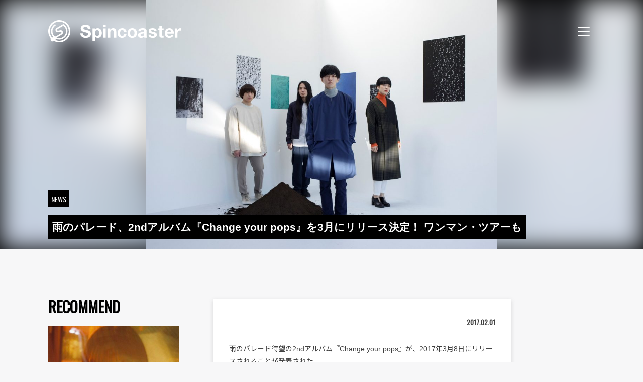

--- FILE ---
content_type: text/html; charset=UTF-8
request_url: https://spincoaster.com/news/ame-no-parade-release-2nd-album-change-your-pops
body_size: 117399
content:
<!doctype html>
<html dir="ltr" lang="ja"
	prefix="og: https://ogp.me/ns#" >
<head>
	<meta charset="UTF-8">
	<meta name="viewport" content="width=device-width, initial-scale=1">
	<link rel="icon" href="/content/themes/spincoaster/image/favicon.ico" type="image/x-icon">
	<link rel="icon" href="/content/themes/spincoaster/image/icon.svg" type="image/svg+xml">
	<link rel="apple-touch-icon" sizes="180x180" href="/content/themes/spincoaster/image/apple-touch-icon.png?m=20220412">
	<link rel="manifest" href="/content/themes/spincoaster/manifest.json">
	<link rel="profile" href="https://gmpg.org/xfn/11">
	<link rel="preconnect" href="https://fonts.googleapis.com">
	<link rel="preconnect" href="https://fonts.gstatic.com" crossorigin>
	<link href="https://fonts.googleapis.com/css2?family=Noto+Sans+JP:wght@400;700&family=Oswald&display=swap" rel="stylesheet">

	<!-- Global site tag (gtag.js) - Google Analytics -->
	<script async src="https://www.googletagmanager.com/gtag/js?id=G-W5BP0S1W4C"></script>
	<script>
		window.dataLayer = window.dataLayer || [];
		function gtag(){dataLayer.push(arguments);}
		gtag('js', new Date());
					gtag('config', 'G-W5BP0S1W4C');
			gtag('event', 'page_view', { send_to: 'G-W5BP0S1W4C' });
							gtag('config', 'UA-17285060-4');
			gtag('event', 'page_view', { send_to: 'UA-17285060-4' });
			</script>
	<title>雨のパレード、2ndアルバム『Change your pops』を3月にリリース決定！ ワンマン・ツアーも - Spincoaster (スピンコースター)</title>

		<!-- All in One SEO 4.3.2 - aioseo.com -->
		<meta name="description" content="雨のパレード待望の2ndアルバム『Change your pops』が、2017年3月8日にリリースされることが発表された。昨年3月にリリースした1stアルバム『New generation』からほぼ1年ぶりとなる本作には、先行シングル「You」、「stage」はもちろん、 NHKアニメ『ほのぼのログ』のテーマ音楽「morning」、&quot;Gap 1969 RECORDS SUMMER 2016&quot;のキャンペーン・ソング「1969」などのタイアップ楽曲、インタールードを含む全14曲を収録。" />
		<meta name="robots" content="max-image-preview:large" />
		<meta name="google-site-verification" content="ehbDrnLxq_gY4-RCyxMmbmXbeIQNejzvRI3Jhia5jjU" />
		<meta name="keywords" content="雨のパレード,change your pops,new generation,ほのぼのログ" />
		<link rel="canonical" href="https://spincoaster.com/news/ame-no-parade-release-2nd-album-change-your-pops" />
		<meta name="generator" content="All in One SEO (AIOSEO) 4.3.2 " />
		<meta property="og:locale" content="ja_JP" />
		<meta property="og:site_name" content="Spincoaster (スピンコースター) - 独自に厳選した国内外の新鋭MUSICを紹介する音楽情報メディア。最新の音楽ニュースに加えて、ここでしか読めないミュージシャンの音楽的ルーツやインタビューも掲載！" />
		<meta property="og:type" content="article" />
		<meta property="og:title" content="雨のパレード、2ndアルバム『Change your pops』を3月にリリース決定！ ワンマン・ツアーも - Spincoaster (スピンコースター)" />
		<meta property="og:description" content="雨のパレード待望の2ndアルバム『Change your pops』が、2017年3月8日にリリースされることが発表された。昨年3月にリリースした1stアルバム『New generation』からほぼ1年ぶりとなる本作には、先行シングル「You」、「stage」はもちろん、 NHKアニメ『ほのぼのログ』のテーマ音楽「morning」、&quot;Gap 1969 RECORDS SUMMER 2016&quot;のキャンペーン・ソング「1969」などのタイアップ楽曲、インタールードを含む全14曲を収録。" />
		<meta property="og:url" content="https://spincoaster.com/news/ame-no-parade-release-2nd-album-change-your-pops" />
		<meta property="fb:admins" content="331036253580728" />
		<meta property="og:image" content="https://storage.spincoaster.com/media/2018/12/17062039/ame_Cyp_A-e1485934353768.jpg" />
		<meta property="og:image:secure_url" content="https://storage.spincoaster.com/media/2018/12/17062039/ame_Cyp_A-e1485934353768.jpg" />
		<meta property="og:image:width" content="1000" />
		<meta property="og:image:height" content="708" />
		<meta property="article:published_time" content="2017-02-01T09:01:48+00:00" />
		<meta property="article:modified_time" content="2017-02-02T09:30:17+00:00" />
		<meta property="article:publisher" content="https://www.facebook.com/spincoaster.music/" />
		<meta name="twitter:card" content="summary" />
		<meta name="twitter:site" content="@spincoaster_2nd" />
		<meta name="twitter:title" content="雨のパレード、2ndアルバム『Change your pops』を3月にリリース決定！ ワンマン・ツアーも - Spincoaster (スピンコースター)" />
		<meta name="twitter:description" content="雨のパレード待望の2ndアルバム『Change your pops』が、2017年3月8日にリリースされることが発表された。昨年3月にリリースした1stアルバム『New generation』からほぼ1年ぶりとなる本作には、先行シングル「You」、「stage」はもちろん、 NHKアニメ『ほのぼのログ』のテーマ音楽「morning」、&quot;Gap 1969 RECORDS SUMMER 2016&quot;のキャンペーン・ソング「1969」などのタイアップ楽曲、インタールードを含む全14曲を収録。" />
		<meta name="twitter:image" content="https://storage.spincoaster.com/media/2018/12/17062039/ame_Cyp_A-e1485934353768.jpg" />
		<script type="application/ld+json" class="aioseo-schema">
			{"@context":"https:\/\/schema.org","@graph":[{"@type":"BreadcrumbList","@id":"https:\/\/spincoaster.com\/news\/ame-no-parade-release-2nd-album-change-your-pops#breadcrumblist","itemListElement":[{"@type":"ListItem","@id":"https:\/\/spincoaster.com\/#listItem","position":1,"item":{"@type":"WebPage","@id":"https:\/\/spincoaster.com\/","name":"\u30db\u30fc\u30e0","description":"\u72ec\u81ea\u306b\u53b3\u9078\u3057\u305f\u56fd\u5185\u5916\u306e\u65b0\u92edMUSIC\u3092\u7d39\u4ecb\u3059\u308b\u97f3\u697d\u60c5\u5831\u30e1\u30c7\u30a3\u30a2\u3002\u6700\u65b0\u306e\u97f3\u697d\u30cb\u30e5\u30fc\u30b9\u306b\u52a0\u3048\u3066\u3001\u3053\u3053\u3067\u3057\u304b\u8aad\u3081\u306a\u3044\u30df\u30e5\u30fc\u30b8\u30b7\u30e3\u30f3\u306e\u97f3\u697d\u7684\u30eb\u30fc\u30c4\u3084\u30a4\u30f3\u30bf\u30d3\u30e5\u30fc\u3082\u63b2\u8f09\uff01We curate cutting edge music worldwide n introduce to Japanese audience. Also, we are aiming at introducing Japanese musicians to the world.\uff5cSpincoaster (\u30b9\u30d4\u30f3\u30b3\u30fc\u30b9\u30bf\u30fc)","url":"https:\/\/spincoaster.com\/"},"nextItem":"https:\/\/spincoaster.com\/news\/ame-no-parade-release-2nd-album-change-your-pops#listItem"},{"@type":"ListItem","@id":"https:\/\/spincoaster.com\/news\/ame-no-parade-release-2nd-album-change-your-pops#listItem","position":2,"item":{"@type":"WebPage","@id":"https:\/\/spincoaster.com\/news\/ame-no-parade-release-2nd-album-change-your-pops","name":"\u96e8\u306e\u30d1\u30ec\u30fc\u30c9\u30012nd\u30a2\u30eb\u30d0\u30e0\u300eChange your pops\u300f\u30923\u6708\u306b\u30ea\u30ea\u30fc\u30b9\u6c7a\u5b9a\uff01 \u30ef\u30f3\u30de\u30f3\u30fb\u30c4\u30a2\u30fc\u3082","description":"\u96e8\u306e\u30d1\u30ec\u30fc\u30c9\u5f85\u671b\u306e2nd\u30a2\u30eb\u30d0\u30e0\u300eChange your pops\u300f\u304c\u30012017\u5e743\u67088\u65e5\u306b\u30ea\u30ea\u30fc\u30b9\u3055\u308c\u308b\u3053\u3068\u304c\u767a\u8868\u3055\u308c\u305f\u3002\u6628\u5e743\u6708\u306b\u30ea\u30ea\u30fc\u30b9\u3057\u305f1st\u30a2\u30eb\u30d0\u30e0\u300eNew generation\u300f\u304b\u3089\u307b\u307c1\u5e74\u3076\u308a\u3068\u306a\u308b\u672c\u4f5c\u306b\u306f\u3001\u5148\u884c\u30b7\u30f3\u30b0\u30eb\u300cYou\u300d\u3001\u300cstage\u300d\u306f\u3082\u3061\u308d\u3093\u3001 NHK\u30a2\u30cb\u30e1\u300e\u307b\u306e\u307c\u306e\u30ed\u30b0\u300f\u306e\u30c6\u30fc\u30de\u97f3\u697d\u300cmorning\u300d\u3001\"Gap 1969 RECORDS SUMMER 2016\"\u306e\u30ad\u30e3\u30f3\u30da\u30fc\u30f3\u30fb\u30bd\u30f3\u30b0\u300c1969\u300d\u306a\u3069\u306e\u30bf\u30a4\u30a2\u30c3\u30d7\u697d\u66f2\u3001\u30a4\u30f3\u30bf\u30fc\u30eb\u30fc\u30c9\u3092\u542b\u3080\u516814\u66f2\u3092\u53ce\u9332\u3002","url":"https:\/\/spincoaster.com\/news\/ame-no-parade-release-2nd-album-change-your-pops"},"previousItem":"https:\/\/spincoaster.com\/#listItem"}]},{"@type":"Organization","@id":"https:\/\/spincoaster.com\/#organization","name":"Spincoaster (\u30b9\u30d4\u30f3\u30b3\u30fc\u30b9\u30bf\u30fc)","url":"https:\/\/spincoaster.com\/","sameAs":["https:\/\/www.facebook.com\/spincoaster.music\/","https:\/\/www.instagram.com\/spincoaster\/","https:\/\/www.youtube.com\/channel\/UCExygIrhaBggJ5DXtqP_fnQ"]},{"@type":"Person","@id":"https:\/\/spincoaster.com\/author\/spincoaster#author","url":"https:\/\/spincoaster.com\/author\/spincoaster","name":"Spincoaster","image":{"@type":"ImageObject","@id":"https:\/\/spincoaster.com\/news\/ame-no-parade-release-2nd-album-change-your-pops#authorImage","url":"https:\/\/storage.spincoaster.com\/media\/2021\/07\/30155427\/Spincoaster_logo-e1627630558265.jpg","width":96,"height":96,"caption":"Spincoaster"}},{"@type":"WebPage","@id":"https:\/\/spincoaster.com\/news\/ame-no-parade-release-2nd-album-change-your-pops#webpage","url":"https:\/\/spincoaster.com\/news\/ame-no-parade-release-2nd-album-change-your-pops","name":"\u96e8\u306e\u30d1\u30ec\u30fc\u30c9\u30012nd\u30a2\u30eb\u30d0\u30e0\u300eChange your pops\u300f\u30923\u6708\u306b\u30ea\u30ea\u30fc\u30b9\u6c7a\u5b9a\uff01 \u30ef\u30f3\u30de\u30f3\u30fb\u30c4\u30a2\u30fc\u3082 - Spincoaster (\u30b9\u30d4\u30f3\u30b3\u30fc\u30b9\u30bf\u30fc)","description":"\u96e8\u306e\u30d1\u30ec\u30fc\u30c9\u5f85\u671b\u306e2nd\u30a2\u30eb\u30d0\u30e0\u300eChange your pops\u300f\u304c\u30012017\u5e743\u67088\u65e5\u306b\u30ea\u30ea\u30fc\u30b9\u3055\u308c\u308b\u3053\u3068\u304c\u767a\u8868\u3055\u308c\u305f\u3002\u6628\u5e743\u6708\u306b\u30ea\u30ea\u30fc\u30b9\u3057\u305f1st\u30a2\u30eb\u30d0\u30e0\u300eNew generation\u300f\u304b\u3089\u307b\u307c1\u5e74\u3076\u308a\u3068\u306a\u308b\u672c\u4f5c\u306b\u306f\u3001\u5148\u884c\u30b7\u30f3\u30b0\u30eb\u300cYou\u300d\u3001\u300cstage\u300d\u306f\u3082\u3061\u308d\u3093\u3001 NHK\u30a2\u30cb\u30e1\u300e\u307b\u306e\u307c\u306e\u30ed\u30b0\u300f\u306e\u30c6\u30fc\u30de\u97f3\u697d\u300cmorning\u300d\u3001\"Gap 1969 RECORDS SUMMER 2016\"\u306e\u30ad\u30e3\u30f3\u30da\u30fc\u30f3\u30fb\u30bd\u30f3\u30b0\u300c1969\u300d\u306a\u3069\u306e\u30bf\u30a4\u30a2\u30c3\u30d7\u697d\u66f2\u3001\u30a4\u30f3\u30bf\u30fc\u30eb\u30fc\u30c9\u3092\u542b\u3080\u516814\u66f2\u3092\u53ce\u9332\u3002","inLanguage":"ja","isPartOf":{"@id":"https:\/\/spincoaster.com\/#website"},"breadcrumb":{"@id":"https:\/\/spincoaster.com\/news\/ame-no-parade-release-2nd-album-change-your-pops#breadcrumblist"},"author":{"@id":"https:\/\/spincoaster.com\/author\/spincoaster#author"},"creator":{"@id":"https:\/\/spincoaster.com\/author\/spincoaster#author"},"image":{"@type":"ImageObject","url":"https:\/\/storage.spincoaster.com\/media\/2018\/12\/17062039\/ame_Cyp_A-e1485934353768.jpg","@id":"https:\/\/spincoaster.com\/#mainImage","width":1000,"height":708},"primaryImageOfPage":{"@id":"https:\/\/spincoaster.com\/news\/ame-no-parade-release-2nd-album-change-your-pops#mainImage"},"datePublished":"2017-02-01T09:01:48+09:00","dateModified":"2017-02-02T09:30:17+09:00"},{"@type":"WebSite","@id":"https:\/\/spincoaster.com\/#website","url":"https:\/\/spincoaster.com\/","name":"Spincoaster (\u30b9\u30d4\u30f3\u30b3\u30fc\u30b9\u30bf\u30fc)","description":"\u72ec\u81ea\u306b\u53b3\u9078\u3057\u305f\u56fd\u5185\u5916\u306e\u65b0\u92edMUSIC\u3092\u7d39\u4ecb\u3059\u308b\u97f3\u697d\u60c5\u5831\u30e1\u30c7\u30a3\u30a2\u3002\u6700\u65b0\u306e\u97f3\u697d\u30cb\u30e5\u30fc\u30b9\u306b\u52a0\u3048\u3066\u3001\u3053\u3053\u3067\u3057\u304b\u8aad\u3081\u306a\u3044\u30df\u30e5\u30fc\u30b8\u30b7\u30e3\u30f3\u306e\u97f3\u697d\u7684\u30eb\u30fc\u30c4\u3084\u30a4\u30f3\u30bf\u30d3\u30e5\u30fc\u3082\u63b2\u8f09\uff01","inLanguage":"ja","publisher":{"@id":"https:\/\/spincoaster.com\/#organization"}}]}
		</script>
		<!-- All in One SEO -->

<link rel='dns-prefetch' href='//spincoaster.com' />
<link rel="alternate" type="application/rss+xml" title="Spincoaster (スピンコースター) &raquo; フィード" href="https://spincoaster.com/feed" />
<script type="text/javascript">
window._wpemojiSettings = {"baseUrl":"https:\/\/s.w.org\/images\/core\/emoji\/14.0.0\/72x72\/","ext":".png","svgUrl":"https:\/\/s.w.org\/images\/core\/emoji\/14.0.0\/svg\/","svgExt":".svg","source":{"concatemoji":"https:\/\/spincoaster.com\/wp\/wp-includes\/js\/wp-emoji-release.min.js?ver=6.1.9"}};
/*! This file is auto-generated */
!function(e,a,t){var n,r,o,i=a.createElement("canvas"),p=i.getContext&&i.getContext("2d");function s(e,t){var a=String.fromCharCode,e=(p.clearRect(0,0,i.width,i.height),p.fillText(a.apply(this,e),0,0),i.toDataURL());return p.clearRect(0,0,i.width,i.height),p.fillText(a.apply(this,t),0,0),e===i.toDataURL()}function c(e){var t=a.createElement("script");t.src=e,t.defer=t.type="text/javascript",a.getElementsByTagName("head")[0].appendChild(t)}for(o=Array("flag","emoji"),t.supports={everything:!0,everythingExceptFlag:!0},r=0;r<o.length;r++)t.supports[o[r]]=function(e){if(p&&p.fillText)switch(p.textBaseline="top",p.font="600 32px Arial",e){case"flag":return s([127987,65039,8205,9895,65039],[127987,65039,8203,9895,65039])?!1:!s([55356,56826,55356,56819],[55356,56826,8203,55356,56819])&&!s([55356,57332,56128,56423,56128,56418,56128,56421,56128,56430,56128,56423,56128,56447],[55356,57332,8203,56128,56423,8203,56128,56418,8203,56128,56421,8203,56128,56430,8203,56128,56423,8203,56128,56447]);case"emoji":return!s([129777,127995,8205,129778,127999],[129777,127995,8203,129778,127999])}return!1}(o[r]),t.supports.everything=t.supports.everything&&t.supports[o[r]],"flag"!==o[r]&&(t.supports.everythingExceptFlag=t.supports.everythingExceptFlag&&t.supports[o[r]]);t.supports.everythingExceptFlag=t.supports.everythingExceptFlag&&!t.supports.flag,t.DOMReady=!1,t.readyCallback=function(){t.DOMReady=!0},t.supports.everything||(n=function(){t.readyCallback()},a.addEventListener?(a.addEventListener("DOMContentLoaded",n,!1),e.addEventListener("load",n,!1)):(e.attachEvent("onload",n),a.attachEvent("onreadystatechange",function(){"complete"===a.readyState&&t.readyCallback()})),(e=t.source||{}).concatemoji?c(e.concatemoji):e.wpemoji&&e.twemoji&&(c(e.twemoji),c(e.wpemoji)))}(window,document,window._wpemojiSettings);
</script>
<style type="text/css">
img.wp-smiley,
img.emoji {
	display: inline !important;
	border: none !important;
	box-shadow: none !important;
	height: 1em !important;
	width: 1em !important;
	margin: 0 0.07em !important;
	vertical-align: -0.1em !important;
	background: none !important;
	padding: 0 !important;
}
</style>
	<link rel='stylesheet' id='wp-block-library-css' href='https://spincoaster.com/wp/wp-includes/css/dist/block-library/style.min.css?ver=6.1.9' type='text/css' media='all' />
<link rel='stylesheet' id='classic-theme-styles-css' href='https://spincoaster.com/wp/wp-includes/css/classic-themes.min.css?ver=1' type='text/css' media='all' />
<style id='global-styles-inline-css' type='text/css'>
body{--wp--preset--color--black: #000000;--wp--preset--color--cyan-bluish-gray: #abb8c3;--wp--preset--color--white: #ffffff;--wp--preset--color--pale-pink: #f78da7;--wp--preset--color--vivid-red: #cf2e2e;--wp--preset--color--luminous-vivid-orange: #ff6900;--wp--preset--color--luminous-vivid-amber: #fcb900;--wp--preset--color--light-green-cyan: #7bdcb5;--wp--preset--color--vivid-green-cyan: #00d084;--wp--preset--color--pale-cyan-blue: #8ed1fc;--wp--preset--color--vivid-cyan-blue: #0693e3;--wp--preset--color--vivid-purple: #9b51e0;--wp--preset--gradient--vivid-cyan-blue-to-vivid-purple: linear-gradient(135deg,rgba(6,147,227,1) 0%,rgb(155,81,224) 100%);--wp--preset--gradient--light-green-cyan-to-vivid-green-cyan: linear-gradient(135deg,rgb(122,220,180) 0%,rgb(0,208,130) 100%);--wp--preset--gradient--luminous-vivid-amber-to-luminous-vivid-orange: linear-gradient(135deg,rgba(252,185,0,1) 0%,rgba(255,105,0,1) 100%);--wp--preset--gradient--luminous-vivid-orange-to-vivid-red: linear-gradient(135deg,rgba(255,105,0,1) 0%,rgb(207,46,46) 100%);--wp--preset--gradient--very-light-gray-to-cyan-bluish-gray: linear-gradient(135deg,rgb(238,238,238) 0%,rgb(169,184,195) 100%);--wp--preset--gradient--cool-to-warm-spectrum: linear-gradient(135deg,rgb(74,234,220) 0%,rgb(151,120,209) 20%,rgb(207,42,186) 40%,rgb(238,44,130) 60%,rgb(251,105,98) 80%,rgb(254,248,76) 100%);--wp--preset--gradient--blush-light-purple: linear-gradient(135deg,rgb(255,206,236) 0%,rgb(152,150,240) 100%);--wp--preset--gradient--blush-bordeaux: linear-gradient(135deg,rgb(254,205,165) 0%,rgb(254,45,45) 50%,rgb(107,0,62) 100%);--wp--preset--gradient--luminous-dusk: linear-gradient(135deg,rgb(255,203,112) 0%,rgb(199,81,192) 50%,rgb(65,88,208) 100%);--wp--preset--gradient--pale-ocean: linear-gradient(135deg,rgb(255,245,203) 0%,rgb(182,227,212) 50%,rgb(51,167,181) 100%);--wp--preset--gradient--electric-grass: linear-gradient(135deg,rgb(202,248,128) 0%,rgb(113,206,126) 100%);--wp--preset--gradient--midnight: linear-gradient(135deg,rgb(2,3,129) 0%,rgb(40,116,252) 100%);--wp--preset--duotone--dark-grayscale: url('#wp-duotone-dark-grayscale');--wp--preset--duotone--grayscale: url('#wp-duotone-grayscale');--wp--preset--duotone--purple-yellow: url('#wp-duotone-purple-yellow');--wp--preset--duotone--blue-red: url('#wp-duotone-blue-red');--wp--preset--duotone--midnight: url('#wp-duotone-midnight');--wp--preset--duotone--magenta-yellow: url('#wp-duotone-magenta-yellow');--wp--preset--duotone--purple-green: url('#wp-duotone-purple-green');--wp--preset--duotone--blue-orange: url('#wp-duotone-blue-orange');--wp--preset--font-size--small: 13px;--wp--preset--font-size--medium: 20px;--wp--preset--font-size--large: 36px;--wp--preset--font-size--x-large: 42px;--wp--preset--spacing--20: 0.44rem;--wp--preset--spacing--30: 0.67rem;--wp--preset--spacing--40: 1rem;--wp--preset--spacing--50: 1.5rem;--wp--preset--spacing--60: 2.25rem;--wp--preset--spacing--70: 3.38rem;--wp--preset--spacing--80: 5.06rem;}:where(.is-layout-flex){gap: 0.5em;}body .is-layout-flow > .alignleft{float: left;margin-inline-start: 0;margin-inline-end: 2em;}body .is-layout-flow > .alignright{float: right;margin-inline-start: 2em;margin-inline-end: 0;}body .is-layout-flow > .aligncenter{margin-left: auto !important;margin-right: auto !important;}body .is-layout-constrained > .alignleft{float: left;margin-inline-start: 0;margin-inline-end: 2em;}body .is-layout-constrained > .alignright{float: right;margin-inline-start: 2em;margin-inline-end: 0;}body .is-layout-constrained > .aligncenter{margin-left: auto !important;margin-right: auto !important;}body .is-layout-constrained > :where(:not(.alignleft):not(.alignright):not(.alignfull)){max-width: var(--wp--style--global--content-size);margin-left: auto !important;margin-right: auto !important;}body .is-layout-constrained > .alignwide{max-width: var(--wp--style--global--wide-size);}body .is-layout-flex{display: flex;}body .is-layout-flex{flex-wrap: wrap;align-items: center;}body .is-layout-flex > *{margin: 0;}:where(.wp-block-columns.is-layout-flex){gap: 2em;}.has-black-color{color: var(--wp--preset--color--black) !important;}.has-cyan-bluish-gray-color{color: var(--wp--preset--color--cyan-bluish-gray) !important;}.has-white-color{color: var(--wp--preset--color--white) !important;}.has-pale-pink-color{color: var(--wp--preset--color--pale-pink) !important;}.has-vivid-red-color{color: var(--wp--preset--color--vivid-red) !important;}.has-luminous-vivid-orange-color{color: var(--wp--preset--color--luminous-vivid-orange) !important;}.has-luminous-vivid-amber-color{color: var(--wp--preset--color--luminous-vivid-amber) !important;}.has-light-green-cyan-color{color: var(--wp--preset--color--light-green-cyan) !important;}.has-vivid-green-cyan-color{color: var(--wp--preset--color--vivid-green-cyan) !important;}.has-pale-cyan-blue-color{color: var(--wp--preset--color--pale-cyan-blue) !important;}.has-vivid-cyan-blue-color{color: var(--wp--preset--color--vivid-cyan-blue) !important;}.has-vivid-purple-color{color: var(--wp--preset--color--vivid-purple) !important;}.has-black-background-color{background-color: var(--wp--preset--color--black) !important;}.has-cyan-bluish-gray-background-color{background-color: var(--wp--preset--color--cyan-bluish-gray) !important;}.has-white-background-color{background-color: var(--wp--preset--color--white) !important;}.has-pale-pink-background-color{background-color: var(--wp--preset--color--pale-pink) !important;}.has-vivid-red-background-color{background-color: var(--wp--preset--color--vivid-red) !important;}.has-luminous-vivid-orange-background-color{background-color: var(--wp--preset--color--luminous-vivid-orange) !important;}.has-luminous-vivid-amber-background-color{background-color: var(--wp--preset--color--luminous-vivid-amber) !important;}.has-light-green-cyan-background-color{background-color: var(--wp--preset--color--light-green-cyan) !important;}.has-vivid-green-cyan-background-color{background-color: var(--wp--preset--color--vivid-green-cyan) !important;}.has-pale-cyan-blue-background-color{background-color: var(--wp--preset--color--pale-cyan-blue) !important;}.has-vivid-cyan-blue-background-color{background-color: var(--wp--preset--color--vivid-cyan-blue) !important;}.has-vivid-purple-background-color{background-color: var(--wp--preset--color--vivid-purple) !important;}.has-black-border-color{border-color: var(--wp--preset--color--black) !important;}.has-cyan-bluish-gray-border-color{border-color: var(--wp--preset--color--cyan-bluish-gray) !important;}.has-white-border-color{border-color: var(--wp--preset--color--white) !important;}.has-pale-pink-border-color{border-color: var(--wp--preset--color--pale-pink) !important;}.has-vivid-red-border-color{border-color: var(--wp--preset--color--vivid-red) !important;}.has-luminous-vivid-orange-border-color{border-color: var(--wp--preset--color--luminous-vivid-orange) !important;}.has-luminous-vivid-amber-border-color{border-color: var(--wp--preset--color--luminous-vivid-amber) !important;}.has-light-green-cyan-border-color{border-color: var(--wp--preset--color--light-green-cyan) !important;}.has-vivid-green-cyan-border-color{border-color: var(--wp--preset--color--vivid-green-cyan) !important;}.has-pale-cyan-blue-border-color{border-color: var(--wp--preset--color--pale-cyan-blue) !important;}.has-vivid-cyan-blue-border-color{border-color: var(--wp--preset--color--vivid-cyan-blue) !important;}.has-vivid-purple-border-color{border-color: var(--wp--preset--color--vivid-purple) !important;}.has-vivid-cyan-blue-to-vivid-purple-gradient-background{background: var(--wp--preset--gradient--vivid-cyan-blue-to-vivid-purple) !important;}.has-light-green-cyan-to-vivid-green-cyan-gradient-background{background: var(--wp--preset--gradient--light-green-cyan-to-vivid-green-cyan) !important;}.has-luminous-vivid-amber-to-luminous-vivid-orange-gradient-background{background: var(--wp--preset--gradient--luminous-vivid-amber-to-luminous-vivid-orange) !important;}.has-luminous-vivid-orange-to-vivid-red-gradient-background{background: var(--wp--preset--gradient--luminous-vivid-orange-to-vivid-red) !important;}.has-very-light-gray-to-cyan-bluish-gray-gradient-background{background: var(--wp--preset--gradient--very-light-gray-to-cyan-bluish-gray) !important;}.has-cool-to-warm-spectrum-gradient-background{background: var(--wp--preset--gradient--cool-to-warm-spectrum) !important;}.has-blush-light-purple-gradient-background{background: var(--wp--preset--gradient--blush-light-purple) !important;}.has-blush-bordeaux-gradient-background{background: var(--wp--preset--gradient--blush-bordeaux) !important;}.has-luminous-dusk-gradient-background{background: var(--wp--preset--gradient--luminous-dusk) !important;}.has-pale-ocean-gradient-background{background: var(--wp--preset--gradient--pale-ocean) !important;}.has-electric-grass-gradient-background{background: var(--wp--preset--gradient--electric-grass) !important;}.has-midnight-gradient-background{background: var(--wp--preset--gradient--midnight) !important;}.has-small-font-size{font-size: var(--wp--preset--font-size--small) !important;}.has-medium-font-size{font-size: var(--wp--preset--font-size--medium) !important;}.has-large-font-size{font-size: var(--wp--preset--font-size--large) !important;}.has-x-large-font-size{font-size: var(--wp--preset--font-size--x-large) !important;}
.wp-block-navigation a:where(:not(.wp-element-button)){color: inherit;}
:where(.wp-block-columns.is-layout-flex){gap: 2em;}
.wp-block-pullquote{font-size: 1.5em;line-height: 1.6;}
</style>
<link rel='stylesheet' id='wc-shortcodes-style-css' href='https://spincoaster.com/content/plugins/wc-shortcodes/public/assets/css/style.css?ver=3.46' type='text/css' media='all' />
<link rel='stylesheet' id='wordpresscanvas-font-awesome-css' href='https://spincoaster.com/content/plugins/wc-shortcodes/public/assets/css/font-awesome.min.css?ver=4.7.0' type='text/css' media='all' />
<link rel='stylesheet' id='author_recommended_posts-public-css' href='https://spincoaster.com/content/plugins/author-recommended-posts/css/public.css?ver=1.0.3' type='text/css' media='screen' />

<script>
if (document.location.protocol != "https:") {
    document.location = document.URL.replace(/^http:/i, "https:");
}
</script>
<script src="https://spincoaster.com/wp/wp-includes/js/jquery/jquery.min.js?ver=3.6.1" type="text/javascript" defer=""></script>
<script src="https://spincoaster.com/wp/wp-includes/js/jquery/jquery-migrate.min.js?ver=3.3.2" type="text/javascript" defer=""></script>
<link rel="https://api.w.org/" href="https://spincoaster.com/wp-json/" /><link rel="EditURI" type="application/rsd+xml" title="RSD" href="https://spincoaster.com/wp/xmlrpc.php?rsd" />
<link rel="wlwmanifest" type="application/wlwmanifest+xml" href="https://spincoaster.com/wp/wp-includes/wlwmanifest.xml" />
<meta name="generator" content="WordPress 6.1.9" />
<link rel='shortlink' href='https://spincoaster.com/?p=44277' />
<link rel="alternate" type="application/json+oembed" href="https://spincoaster.com/wp-json/oembed/1.0/embed?url=https%3A%2F%2Fspincoaster.com%2Fnews%2Fame-no-parade-release-2nd-album-change-your-pops" />
<link rel="alternate" type="text/xml+oembed" href="https://spincoaster.com/wp-json/oembed/1.0/embed?url=https%3A%2F%2Fspincoaster.com%2Fnews%2Fame-no-parade-release-2nd-album-change-your-pops&#038;format=xml" />
<link rel="icon" href="https://storage.spincoaster.com/media/2025/11/09222355/cropped-Spincoaster-logo-GM_03-SYMBOL-MARK-1-32x32.png" sizes="32x32" />
<link rel="icon" href="https://storage.spincoaster.com/media/2025/11/09222355/cropped-Spincoaster-logo-GM_03-SYMBOL-MARK-1-192x192.png" sizes="192x192" />
<link rel="apple-touch-icon" href="https://storage.spincoaster.com/media/2025/11/09222355/cropped-Spincoaster-logo-GM_03-SYMBOL-MARK-1-180x180.png" />
<meta name="msapplication-TileImage" content="https://storage.spincoaster.com/media/2025/11/09222355/cropped-Spincoaster-logo-GM_03-SYMBOL-MARK-1-270x270.png" />
		<style type="text/css" id="wp-custom-css">
			/*
ここに独自の CSS を追加することができます。

詳しくは上のヘルプアイコンをクリックしてください。
*/

.sec-entry-pickup .entry-pickup > .inner {
  border: solid 0px;
}
.sec-entry-pickup .entry-pickup .entry {
  width: 100%;
}

.sub-title {
  padding: 0.25em 0.5em;
  color: #494949;
  background: transparent;
/*  border-left: solid 5px #7db4e6; */
	border-left: solid 5px #494949;
}

.wp-caption > p {
	margin-bottom: 0;
}

.group-sentence-title {
	font-weight: bold;
}
.group-sentence {
  border-left: 5px solid #ccc;
  padding-left: 15px;
}
		</style>
			<link href="/content/themes/spincoaster/style.css?382f3ce163ca47a95645" rel="stylesheet"><script src="/content/themes/spincoaster/index.js?382f3ce163ca47a95645" defer="defer"></script>	<!-- InMobi Choice. Consent Manager Tag v3.0 (for TCF 2.2) -->
<script type="text/javascript" async=true>
(function() {
  var host = "www.themoneytizer.com";
  var element = document.createElement('script');
  var firstScript = document.getElementsByTagName('script')[0];
  var url = 'https://cmp.inmobi.com'
    .concat('/choice/', '6Fv0cGNfc_bw8', '/', host, '/choice.js?tag_version=V3');
  var uspTries = 0;
  var uspTriesLimit = 3;
  element.async = true;
  element.type = 'text/javascript';
  element.src = url;

  firstScript.parentNode.insertBefore(element, firstScript);

  function makeStub() {
    var TCF_LOCATOR_NAME = '__tcfapiLocator';
    var queue = [];
    var win = window;
    var cmpFrame;

    function addFrame() {
      var doc = win.document;
      var otherCMP = !!(win.frames[TCF_LOCATOR_NAME]);

      if (!otherCMP) {
        if (doc.body) {
          var iframe = doc.createElement('iframe');

          iframe.style.cssText = 'display:none';
          iframe.name = TCF_LOCATOR_NAME;
          doc.body.appendChild(iframe);
        } else {
          setTimeout(addFrame, 5);
        }
      }
      return !otherCMP;
    }

    function tcfAPIHandler() {
      var gdprApplies;
      var args = arguments;

      if (!args.length) {
        return queue;
      } else if (args[0] === 'setGdprApplies') {
        if (
          args.length > 3 &&
          args[2] === 2 &&
          typeof args[3] === 'boolean'
        ) {
          gdprApplies = args[3];
          if (typeof args[2] === 'function') {
            args[2]('set', true);
          }
        }
      } else if (args[0] === 'ping') {
        var retr = {
          gdprApplies: gdprApplies,
          cmpLoaded: false,
          cmpStatus: 'stub'
        };

        if (typeof args[2] === 'function') {
          args[2](retr);
        }
      } else {
        if(args[0] === 'init' && typeof args[3] === 'object') {
          args[3] = Object.assign(args[3], { tag_version: 'V3' });
        }
        queue.push(args);
      }
    }

    function postMessageEventHandler(event) {
      var msgIsString = typeof event.data === 'string';
      var json = {};

      try {
        if (msgIsString) {
          json = JSON.parse(event.data);
        } else {
          json = event.data;
        }
      } catch (ignore) {}

      var payload = json.__tcfapiCall;

      if (payload) {
        window.__tcfapi(
          payload.command,
          payload.version,
          function(retValue, success) {
            var returnMsg = {
              __tcfapiReturn: {
                returnValue: retValue,
                success: success,
                callId: payload.callId
              }
            };
            if (msgIsString) {
              returnMsg = JSON.stringify(returnMsg);
            }
            if (event && event.source && event.source.postMessage) {
              event.source.postMessage(returnMsg, '*');
            }
          },
          payload.parameter
        );
      }
    }

    while (win) {
      try {
        if (win.frames[TCF_LOCATOR_NAME]) {
          cmpFrame = win;
          break;
        }
      } catch (ignore) {}

      if (win === window.top) {
        break;
      }
      win = win.parent;
    }
    if (!cmpFrame) {
      addFrame();
      win.__tcfapi = tcfAPIHandler;
      win.addEventListener('message', postMessageEventHandler, false);
    }
  };

  makeStub();

  var uspStubFunction = function() {
    var arg = arguments;
    if (typeof window.__uspapi !== uspStubFunction) {
      setTimeout(function() {
        if (typeof window.__uspapi !== 'undefined') {
          window.__uspapi.apply(window.__uspapi, arg);
        }
      }, 500);
    }
  };

  var checkIfUspIsReady = function() {
    uspTries++;
    if (window.__uspapi === uspStubFunction && uspTries < uspTriesLimit) {
      console.warn('USP is not accessible');
    } else {
      clearInterval(uspInterval);
    }
  };

  if (typeof window.__uspapi === 'undefined') {
    window.__uspapi = uspStubFunction;
    var uspInterval = setInterval(checkIfUspIsReady, 6000);
  }
})();
</script>
<!-- End InMobi Choice. Consent Manager Tag v3.0 (for TCF 2.2) -->
</head>

<body class="post_news-template-default single single-post_news postid-44277 wc-shortcodes-font-awesome-enabled no-sidebar">
<div id="page" class="site">
	<a class="skip-link screen-reader-text" href="#content">Skip to content</a>

	<header id="spin-header" class="spin-header">
		<div class="spin-header-logo-wrapper">
			<a title="Go to home" class="spin-header-logo" href="/">
				<span id="spin-header-logo" class="spin-header-logo__symbol">
					<svg viewBox="0 0 200 200" fill="none" xmlns="http://www.w3.org/2000/svg">
<g clip-path="url(#clip0_951_810)">
<g id="spin-symbol-animatable" clip-path="url(#clip1_951_810)" transform-origin="center">
<path d="M140.501 38.1099L143.181 42.7599L140.501 38.1099C139.171 37.2399 137.811 36.4099 136.421 35.6299L123.671 42.9899L123.411 43.1399C128.161 45.1099 132.611 47.6399 136.681 50.6799L136.921 50.5399L140.051 48.7299L136.921 50.5399C143.441 55.4099 149.091 61.6399 153.411 69.1199C170.481 98.6799 160.311 136.62 130.751 153.68C130.341 153.92 129.921 154.13 129.501 154.35C129.291 154.47 129.071 154.58 128.861 154.69C128.151 155.07 127.431 155.44 126.711 155.79C126.481 155.9 126.241 156.01 126.011 156.12C123.711 157.2 121.381 158.12 119.021 158.89C118.661 159.01 118.301 159.13 117.941 159.24C117.291 159.44 116.641 159.62 115.991 159.79C115.581 159.9 115.161 160.01 114.741 160.12C114.101 160.28 113.461 160.43 112.811 160.56C112.381 160.65 111.941 160.74 111.511 160.82C110.871 160.94 110.231 161.06 109.591 161.16C109.141 161.23 108.701 161.29 108.251 161.35C107.611 161.44 106.971 161.53 106.331 161.59C105.851 161.64 105.361 161.67 104.881 161.71C104.271 161.76 103.671 161.82 103.061 161.85C101.981 161.91 100.901 161.94 99.8108 161.94C99.8108 161.94 99.8008 161.94 99.7908 161.94C99.7508 161.94 99.7008 161.94 99.6608 161.94C98.5308 161.94 97.4008 161.9 96.2808 161.84H96.2508C83.7108 161.12 72.1708 156.67 62.7308 149.57L62.6908 149.59C60.7808 148.16 58.9608 146.61 57.2108 144.95C52.9908 140.95 49.2508 136.29 46.2008 131C29.1208 101.47 39.2908 63.5299 68.8508 46.4599L62.7408 35.8799C40.3708 48.7399 25.3008 72.8499 25.3008 100.5C25.3008 141.65 58.6508 175 99.8008 175C140.951 175 174.301 141.65 174.301 100.5C174.301 74.3799 160.851 51.4099 140.501 38.1099Z" />
</g>
<path d="M199.94 98.6049C199.19 44.1022 154.639 0 99.98 0C45.3209 0 0 44.8622 0 100.005C0 101.425 0.039992 102.845 0.09998 104.245C0.09998 104.415 0.109978 104.575 0.119976 104.745C0.179964 106.115 0.279944 107.465 0.39992 108.825C0.409918 108.995 0.429914 109.165 0.44991 109.335C0.579884 110.726 0.729854 112.106 0.919816 113.486C0.919816 113.556 0.939812 113.626 0.94981 113.686C3.58928 132.857 11.6777 150.318 23.5953 164.438L23.5553 164.458C30.7139 172.949 39.2621 180.219 48.8402 185.939L48.8802 185.919C60.058 192.6 72.6555 197.16 86.0828 199.04C86.1828 199.05 86.2727 199.07 86.3727 199.08C88.5023 199.37 90.6519 199.6 92.8314 199.75C93.0614 199.77 93.2913 199.78 93.5213 199.79C94.3511 199.84 95.181 199.89 96.0108 199.92C96.3007 199.93 96.5807 199.94 96.8706 199.95C97.9204 199.98 98.9602 200 100.02 200C154.679 200 199.23 155.898 199.98 101.395C199.98 100.925 200 100.465 200 99.995C200 99.525 199.99 99.0549 199.98 98.5949L199.94 98.6049ZM186.293 100.005C186.293 147.687 147.65 186.349 99.97 186.349C98.6003 186.349 97.2506 186.309 95.9008 186.249C95.7109 186.249 95.5209 186.239 95.3409 186.229C94.0912 186.159 92.8414 186.069 91.6117 185.949C91.3217 185.919 91.0418 185.889 90.7519 185.859C89.5821 185.739 88.4223 185.589 87.2626 185.419C86.9126 185.369 86.5627 185.309 86.2128 185.249C85.113 185.069 84.0132 184.879 82.9334 184.659C82.5335 184.579 82.1336 184.489 81.7337 184.399C80.9538 184.229 80.184 184.049 79.4041 183.859C78.6843 183.679 77.9644 183.499 77.2545 183.299C76.6447 183.129 76.0348 182.959 75.4249 182.779C74.4051 182.479 73.4053 182.149 72.3955 181.819C72.0456 181.699 71.6957 181.589 71.3557 181.469C47.6405 173.129 28.6743 154.738 19.5561 131.387C19.5361 131.327 19.5061 131.267 19.4861 131.207C19.0662 130.116 18.6663 129.026 18.2863 127.916C18.2164 127.706 18.1464 127.496 18.0764 127.296C17.7465 126.296 17.4265 125.286 17.1266 124.276C17.0266 123.946 16.9366 123.616 16.8466 123.276C16.5867 122.356 16.3367 121.426 16.1168 120.486C16.0068 120.046 15.9068 119.596 15.8068 119.146C15.6169 118.296 15.4269 117.446 15.2569 116.576C15.147 116.026 15.057 115.466 14.957 114.906C14.817 114.126 14.6871 113.356 14.5671 112.566C14.4671 111.886 14.3871 111.206 14.3071 110.516C14.2272 109.835 14.1272 109.145 14.0672 108.455C13.9872 107.595 13.9272 106.735 13.8672 105.865C13.8272 105.335 13.7772 104.805 13.7572 104.265C13.6873 102.845 13.6473 101.425 13.6473 99.995C13.6473 99.475 13.6773 98.9649 13.6873 98.4449C14.5371 51.4926 52.8194 13.6807 99.96 13.6707H99.98C147.65 13.6707 186.283 52.3126 186.293 99.995V100.015V100.005Z" />
<path d="M63.0479 141.774L17.582 168.031L33.1839 195.061L78.6498 168.804L63.0479 141.774Z" />
<path d="M108.449 123.216L88.7725 134.577L63.9074 148.938L62.8477 149.548C66.9168 152.578 67.8167 157.168 72.5657 159.138L99.5603 143.547L118.547 132.577C133.923 123.696 137.953 113.396 130.844 101.085C124.975 90.9146 116.687 90.5046 111.008 91.0846C107.309 91.4046 103.23 92.2547 99.3603 93.1347C98.2806 93.3847 97.2508 93.6248 96.251 93.8648C87.4027 95.9949 83.6835 96.6449 80.5741 91.2446C77.5947 86.0744 81.7439 82.4142 90.992 77.0739L106.469 68.1335L136.813 50.6126C132.774 47.5725 128.345 45.0123 123.626 43.0322H123.606L104.099 54.3028L100.38 56.4529L99.8903 56.7329L80.904 67.7035C65.5271 76.5839 61.4979 86.8844 68.6065 99.195C74.4753 109.366 82.7637 109.776 88.4425 109.196C92.1418 108.876 96.231 108.025 100.09 107.145C101.17 106.895 102.2 106.655 103.2 106.415C112.048 104.285 115.767 103.635 118.876 109.036C121.856 114.206 117.707 117.866 108.459 123.206L108.449 123.216Z" />
</g>
<defs>
</defs>
</svg>
				</span>
				<span class="spin-header-logo__wordmark">
					<svg xmlns="http://www.w3.org/2000/svg" width="489.999" height="78.318" viewBox="0 0 489.999 78.318">
  <g id="Group_3" data-name="Group 3" transform="translate(-794.742 -507.841)">
    <path id="Path_26" data-name="Path 26" d="M808.914,555.5a9.722,9.722,0,0,0,2.963,3.478,12.807,12.807,0,0,0,4.336,1.975,20.513,20.513,0,0,0,5.152.644,26.776,26.776,0,0,0,3.865-.3,13.427,13.427,0,0,0,3.865-1.159,8.417,8.417,0,0,0,3.005-2.362,5.922,5.922,0,0,0,1.2-3.821,5.378,5.378,0,0,0-1.588-4.036,12.623,12.623,0,0,0-4.165-2.577,41.675,41.675,0,0,0-5.84-1.8q-3.264-.772-6.612-1.717a58.56,58.56,0,0,1-6.7-2.1,22.93,22.93,0,0,1-5.838-3.221,15.133,15.133,0,0,1-4.166-4.938,14.977,14.977,0,0,1-1.589-7.17,16.059,16.059,0,0,1,2.018-8.2,18.277,18.277,0,0,1,5.282-5.8,23.01,23.01,0,0,1,7.385-3.435,31.469,31.469,0,0,1,8.245-1.116,39.031,39.031,0,0,1,9.23,1.073,23.076,23.076,0,0,1,7.858,3.478,17.613,17.613,0,0,1,5.454,6.14,18.851,18.851,0,0,1,2.017,9.06H831.242a10.866,10.866,0,0,0-1.161-4.551,7.573,7.573,0,0,0-2.618-2.834,11.092,11.092,0,0,0-3.736-1.46,23.023,23.023,0,0,0-4.594-.429,15.843,15.843,0,0,0-3.263.343,8.773,8.773,0,0,0-2.964,1.2,7.469,7.469,0,0,0-2.189,2.147,5.772,5.772,0,0,0-.859,3.264,5.505,5.505,0,0,0,.687,2.919,6.136,6.136,0,0,0,2.706,2.062,34.514,34.514,0,0,0,5.582,1.889q3.561.945,9.317,2.4,1.717.345,4.766,1.245a22.88,22.88,0,0,1,6.054,2.877,18.323,18.323,0,0,1,5.2,5.282,15.028,15.028,0,0,1,2.189,8.458,18.764,18.764,0,0,1-1.631,7.815,16.981,16.981,0,0,1-4.852,6.226,23.314,23.314,0,0,1-7.987,4.079,37.761,37.761,0,0,1-11.034,1.46,38.739,38.739,0,0,1-9.833-1.246,24.672,24.672,0,0,1-8.416-3.907,19.285,19.285,0,0,1-5.8-6.784,20.233,20.233,0,0,1-2.06-9.79H807.8A11.236,11.236,0,0,0,808.914,555.5Z"/>
    <path id="Path_27" data-name="Path 27" d="M865.934,526.218v5.668h.171a13.419,13.419,0,0,1,5.668-5.238,17.383,17.383,0,0,1,7.557-1.632,19.24,19.24,0,0,1,9.017,1.975,18.647,18.647,0,0,1,6.27,5.239,22.143,22.143,0,0,1,3.691,7.6,33.754,33.754,0,0,1,1.2,9.06,30.494,30.494,0,0,1-1.2,8.588,21.831,21.831,0,0,1-3.649,7.3,18.074,18.074,0,0,1-6.1,5.067,18.355,18.355,0,0,1-8.545,1.889,17.3,17.3,0,0,1-7.6-1.674,14.379,14.379,0,0,1-5.71-4.938h-.171v21.039h-12.2V526.218Zm15.844,35.209a9.789,9.789,0,0,0,3.263-3.134,12.93,12.93,0,0,0,1.761-4.509,26.672,26.672,0,0,0,.515-5.238,24.752,24.752,0,0,0-.558-5.239,14.011,14.011,0,0,0-1.846-4.594,10.312,10.312,0,0,0-3.306-3.263,9.251,9.251,0,0,0-4.939-1.246,9.41,9.41,0,0,0-5.023,1.246,9.993,9.993,0,0,0-3.263,3.22,13.35,13.35,0,0,0-1.761,4.551,27.14,27.14,0,0,0-.516,5.325,24.666,24.666,0,0,0,.559,5.238,13.52,13.52,0,0,0,1.8,4.509,10.406,10.406,0,0,0,13.311,3.134Z"/>
    <path id="Path_28" data-name="Path 28" d="M906.295,519.348V509.3h12.2v10.047Zm12.2,6.87v44.4h-12.2v-44.4Z"/>
    <path id="Path_29" data-name="Path 29" d="M939.7,526.218V532.4h.258a14,14,0,0,1,6.012-5.624,17.391,17.391,0,0,1,7.556-1.761,20.73,20.73,0,0,1,8.031,1.331,11.92,11.92,0,0,1,4.937,3.693,14.316,14.316,0,0,1,2.534,5.753,35.9,35.9,0,0,1,.729,7.514v27.309H957.562V545.54q0-5.494-1.717-8.2t-6.1-2.705q-4.981,0-7.214,2.963t-2.233,9.746v23.273H928.107v-44.4Z"/>
    <path id="Path_30" data-name="Path 30" d="M998.522,534.2a8.557,8.557,0,0,0-4.893,1.332,10.567,10.567,0,0,0-3.221,3.435,14.841,14.841,0,0,0-1.761,4.637,25.2,25.2,0,0,0-.514,5.024,24.137,24.137,0,0,0,.514,4.894,15.111,15.111,0,0,0,1.676,4.509,9.6,9.6,0,0,0,3.133,3.306,8.613,8.613,0,0,0,4.809,1.288,8.934,8.934,0,0,0,6.741-2.447,11.571,11.571,0,0,0,2.963-6.569h11.765q-1.2,8.846-6.869,13.482t-14.514,4.637a24.3,24.3,0,0,1-9.145-1.674,20.247,20.247,0,0,1-7.085-4.681,21.249,21.249,0,0,1-4.551-7.17,24.837,24.837,0,0,1-1.633-9.146,29.578,29.578,0,0,1,1.5-9.575,21.513,21.513,0,0,1,4.423-7.643,20.215,20.215,0,0,1,7.127-5.024,24.216,24.216,0,0,1,9.618-1.8,27.842,27.842,0,0,1,7.6,1.03,20.3,20.3,0,0,1,6.526,3.135,16.2,16.2,0,0,1,6.742,12.667h-11.936Q1006.335,534.2,998.522,534.2Z"/>
    <path id="Path_31" data-name="Path 31" d="M1026.432,538.8a20.313,20.313,0,0,1,11.851-12.109,25.36,25.36,0,0,1,9.446-1.674,25.715,25.715,0,0,1,9.49,1.674,20.23,20.23,0,0,1,11.894,12.109,27.3,27.3,0,0,1,1.63,9.661,26.938,26.938,0,0,1-1.63,9.618,20.876,20.876,0,0,1-4.638,7.342,20.178,20.178,0,0,1-7.256,4.68,26.326,26.326,0,0,1-9.49,1.632,25.962,25.962,0,0,1-9.446-1.632,20.23,20.23,0,0,1-7.213-4.68,20.82,20.82,0,0,1-4.638-7.342,26.892,26.892,0,0,1-1.632-9.618A27.254,27.254,0,0,1,1026.432,538.8Zm11.078,14.856a13.8,13.8,0,0,0,1.761,4.552,9.364,9.364,0,0,0,3.306,3.22,10.075,10.075,0,0,0,5.152,1.2,10.321,10.321,0,0,0,5.2-1.2,9.28,9.28,0,0,0,3.349-3.22,13.869,13.869,0,0,0,1.76-4.552,25.954,25.954,0,0,0,.516-5.2,26.623,26.623,0,0,0-.516-5.239,13.413,13.413,0,0,0-1.76-4.551,9.783,9.783,0,0,0-3.349-3.22,10.06,10.06,0,0,0-5.2-1.246,9.381,9.381,0,0,0-8.458,4.466,13.349,13.349,0,0,0-1.761,4.551,26.623,26.623,0,0,0-.515,5.239A25.954,25.954,0,0,0,1037.51,553.655Z"/>
    <path id="Path_32" data-name="Path 32" d="M1077.27,539.872a14.151,14.151,0,0,1,2.147-7.127,14.591,14.591,0,0,1,4.808-4.552,20.962,20.962,0,0,1,6.57-2.447,37.394,37.394,0,0,1,7.342-.73,49.913,49.913,0,0,1,6.784.472,20.821,20.821,0,0,1,6.269,1.847,12.349,12.349,0,0,1,4.638,3.821,10.682,10.682,0,0,1,1.8,6.484v23.1a46.2,46.2,0,0,0,.344,5.754,10.35,10.35,0,0,0,1.2,4.122H1106.81a17.088,17.088,0,0,1-.557-2.1,17.891,17.891,0,0,1-.3-2.19,15.878,15.878,0,0,1-6.871,4.208,27.587,27.587,0,0,1-8.071,1.2,21.819,21.819,0,0,1-5.926-.773,13.54,13.54,0,0,1-4.808-2.4,11.152,11.152,0,0,1-3.221-4.122,13.932,13.932,0,0,1-1.16-5.926,12.923,12.923,0,0,1,1.332-6.225,11.125,11.125,0,0,1,3.434-3.908,15.412,15.412,0,0,1,4.809-2.19,51.706,51.706,0,0,1,5.453-1.159q2.747-.429,5.41-.687a32.641,32.641,0,0,0,4.724-.773,8.24,8.24,0,0,0,3.263-1.5,3.3,3.3,0,0,0,1.116-2.877,6.463,6.463,0,0,0-.644-3.134,4.734,4.734,0,0,0-1.717-1.8,6.762,6.762,0,0,0-2.491-.858,20.524,20.524,0,0,0-3.048-.215,9.254,9.254,0,0,0-5.668,1.546q-2.061,1.545-2.405,5.152Zm28.166,9.017a5.457,5.457,0,0,1-1.932,1.074,19.912,19.912,0,0,1-2.49.644q-1.334.258-2.792.429t-2.918.43a22.065,22.065,0,0,0-2.706.686,8.028,8.028,0,0,0-2.318,1.16,5.509,5.509,0,0,0-1.589,1.846,5.926,5.926,0,0,0-.6,2.834,5.716,5.716,0,0,0,.6,2.748,4.6,4.6,0,0,0,1.631,1.761,6.9,6.9,0,0,0,2.4.9,15.317,15.317,0,0,0,2.835.258,10.779,10.779,0,0,0,5.582-1.2,8.064,8.064,0,0,0,2.92-2.877,9.22,9.22,0,0,0,1.159-3.392,23.529,23.529,0,0,0,.214-2.748Z"/>
    <path id="Path_33" data-name="Path 33" d="M1139.056,559.581a7.143,7.143,0,0,0,2.1,2.319,9,9,0,0,0,2.963,1.33,13.865,13.865,0,0,0,3.478.43,12.931,12.931,0,0,0,2.705-.3,9.168,9.168,0,0,0,2.576-.945,5.854,5.854,0,0,0,1.933-1.717,4.519,4.519,0,0,0,.772-2.705q0-2.746-3.65-4.122a73.074,73.074,0,0,0-10.175-2.748q-2.664-.6-5.2-1.417a17.66,17.66,0,0,1-4.509-2.147,10.4,10.4,0,0,1-3.176-3.349,9.463,9.463,0,0,1-1.2-4.938,13.359,13.359,0,0,1,1.674-7.041,12.354,12.354,0,0,1,4.422-4.337,19.38,19.38,0,0,1,6.184-2.233,38.149,38.149,0,0,1,7.042-.644,35.24,35.24,0,0,1,7,.687,18.591,18.591,0,0,1,6.055,2.318,13.938,13.938,0,0,1,4.423,4.337,14.6,14.6,0,0,1,2.1,6.827h-11.594q-.257-3.519-2.662-4.766a12.188,12.188,0,0,0-5.668-1.245,21.031,21.031,0,0,0-2.233.129,7.458,7.458,0,0,0-2.19.558,4.519,4.519,0,0,0-1.674,1.245,3.288,3.288,0,0,0-.687,2.19,3.34,3.34,0,0,0,1.2,2.662,9.289,9.289,0,0,0,3.135,1.675,39.152,39.152,0,0,0,4.422,1.159q2.492.516,5.067,1.116a52.38,52.38,0,0,1,5.195,1.46,17.115,17.115,0,0,1,4.509,2.276,11.055,11.055,0,0,1,3.178,3.521,10.351,10.351,0,0,1,1.2,5.2,13.488,13.488,0,0,1-6.355,12.109,18.842,18.842,0,0,1-6.484,2.533,37.846,37.846,0,0,1-7.428.73,36.8,36.8,0,0,1-7.557-.773,19.933,19.933,0,0,1-6.569-2.576,14.716,14.716,0,0,1-4.724-4.766,14.92,14.92,0,0,1-2.018-7.428h11.593A6.686,6.686,0,0,0,1139.056,559.581Z"/>
    <path id="Path_34" data-name="Path 34" d="M1201.014,526.218v8.158h-8.931V556.36q0,3.093,1.031,4.122t4.122,1.031c.687,0,1.344-.028,1.975-.086a16.657,16.657,0,0,0,1.8-.257v9.446a29.148,29.148,0,0,1-3.435.343q-1.89.084-3.692.086a35.66,35.66,0,0,1-5.367-.386,12.644,12.644,0,0,1-4.466-1.5,7.925,7.925,0,0,1-3.048-3.177,11.325,11.325,0,0,1-1.117-5.41V534.376H1172.5v-8.158h7.385v-13.31h12.194v13.31Z"/>
    <path id="Path_35" data-name="Path 35" d="M1221.623,559.967q2.748,2.664,7.9,2.662a10.866,10.866,0,0,0,6.355-1.846,7.669,7.669,0,0,0,3.263-3.907h10.735q-2.577,7.986-7.9,11.421a23.25,23.25,0,0,1-12.881,3.435,25.355,25.355,0,0,1-9.446-1.674,19.629,19.629,0,0,1-7.128-4.767,21.444,21.444,0,0,1-4.509-7.385,27.032,27.032,0,0,1-1.588-9.446,25.92,25.92,0,0,1,1.631-9.275,21.47,21.47,0,0,1,11.808-12.366,22.994,22.994,0,0,1,9.232-1.8,21.111,21.111,0,0,1,9.876,2.19,19.735,19.735,0,0,1,6.913,5.882,24.2,24.2,0,0,1,3.907,8.416,31.392,31.392,0,0,1,.858,9.876h-32.031Q1218.876,557.305,1221.623,559.967Zm13.784-23.358q-2.19-2.4-6.655-2.405a10.628,10.628,0,0,0-4.853.988,9.25,9.25,0,0,0-3.091,2.448,8.993,8.993,0,0,0-1.632,3.091,14.04,14.04,0,0,0-.558,2.92h19.838A14.11,14.11,0,0,0,1235.407,536.609Z"/>
    <path id="Path_36" data-name="Path 36" d="M1267.738,526.218v8.244h.172a14.933,14.933,0,0,1,2.318-3.821,15.213,15.213,0,0,1,3.349-3.006,16.424,16.424,0,0,1,4.037-1.932,14.576,14.576,0,0,1,4.465-.687,9.518,9.518,0,0,1,2.662.429v11.336q-.859-.171-2.061-.3a21.775,21.775,0,0,0-2.318-.129,13,13,0,0,0-5.668,1.117,9.833,9.833,0,0,0-3.736,3.048,12.193,12.193,0,0,0-2.017,4.509,24.465,24.465,0,0,0-.6,5.582v20.009h-12.194v-44.4Z"/>
  </g>
</svg>
				</span>
			</a>
		</div>
		<script>
			const logo = document.querySelector("#spin-symbol-animatable");
document.addEventListener('scroll', (e) => {
  const deg = window.scrollY / 5;
  logo.style = `transform: rotate(${deg}deg)`;
}, { passive: true });
		</script>
		<input type="checkbox" id="drawer-toggle" class="spin-drawer__toggle">
<label for="drawer-toggle" class="spin-drawer__button">
	<span class="spin-bars-icon"></span>
</label>
<div class="spin-drawer">
	<div class="spin-drawer__background-board"></div>
	<div class="spin-drawer__background-board"></div>
	<div class="spin-drawer__background-board"></div>
	<div class="spin-drawer__background-board"></div>
	<div class="spin-drawer__background-board"></div>
	<div class="spin-drawer__content">
		<div class="spin-drawer-content-header">
			<a title="Go to home" class="spin-header-logo" href="/">
				<span class="spin-header-logo__symbol">
					<svg xmlns="http://www.w3.org/2000/svg" width="120" height="120" viewBox="0 0 120 120">
  <path id="Path_25" data-name="Path 25" d="M694.741,480.518a59.966,59.966,0,0,0-45.85,98.654l-3.65,2.107,9.375,16.238,9.448-5.454a59.993,59.993,0,1,0,30.677-111.545Zm0,111.8a51.484,51.484,0,0,1-22.34-5.07l7.441-4.3a44.98,44.98,0,0,0,38.767-80.573l2.164,3.748-2.164-3.748c-.455-.283-.914-.56-1.378-.827l-8.165,4.714-11.7,6.757-2.229,1.287-.3.17-11.4,6.58c-9.231,5.329-11.646,11.509-7.383,18.893,3.523,6.1,8.494,6.345,11.906,6a53.855,53.855,0,0,0,6.993-1.23c.645-.147,1.267-.3,1.867-.441,5.311-1.277,7.542-1.666,9.41,1.569,1.79,3.1-.7,5.3-6.254,8.5l-11.811,6.819-14.923,8.615-.779.451a37.548,37.548,0,0,1-9.894-11.15,37.184,37.184,0,0,1,13.595-50.738l-3.929-6.8a45,45,0,0,0-10.109,69.98L656.119,575a51.776,51.776,0,1,1,38.622,17.32Zm18.681-51.236c-3.522-6.1-8.494-6.345-11.906-6a53.9,53.9,0,0,0-6.992,1.23c-.646.147-1.267.3-1.867.441-5.312,1.277-7.542,1.666-9.41-1.57-1.791-3.1.7-5.3,6.253-8.5l9.287-5.362L717.014,510.8l1.878-1.085-1.878,1.085a37.131,37.131,0,0,1-36.6,63.972l14.227-8.214,11.4-6.579C715.27,554.647,717.685,548.467,713.422,541.083Z" transform="translate(-634.741 -480.518)"/>
</svg>
				</span>
				<span class="spin-header-logo__wordmark">
					<svg xmlns="http://www.w3.org/2000/svg" width="489.999" height="78.318" viewBox="0 0 489.999 78.318">
  <g id="Group_3" data-name="Group 3" transform="translate(-794.742 -507.841)">
    <path id="Path_26" data-name="Path 26" d="M808.914,555.5a9.722,9.722,0,0,0,2.963,3.478,12.807,12.807,0,0,0,4.336,1.975,20.513,20.513,0,0,0,5.152.644,26.776,26.776,0,0,0,3.865-.3,13.427,13.427,0,0,0,3.865-1.159,8.417,8.417,0,0,0,3.005-2.362,5.922,5.922,0,0,0,1.2-3.821,5.378,5.378,0,0,0-1.588-4.036,12.623,12.623,0,0,0-4.165-2.577,41.675,41.675,0,0,0-5.84-1.8q-3.264-.772-6.612-1.717a58.56,58.56,0,0,1-6.7-2.1,22.93,22.93,0,0,1-5.838-3.221,15.133,15.133,0,0,1-4.166-4.938,14.977,14.977,0,0,1-1.589-7.17,16.059,16.059,0,0,1,2.018-8.2,18.277,18.277,0,0,1,5.282-5.8,23.01,23.01,0,0,1,7.385-3.435,31.469,31.469,0,0,1,8.245-1.116,39.031,39.031,0,0,1,9.23,1.073,23.076,23.076,0,0,1,7.858,3.478,17.613,17.613,0,0,1,5.454,6.14,18.851,18.851,0,0,1,2.017,9.06H831.242a10.866,10.866,0,0,0-1.161-4.551,7.573,7.573,0,0,0-2.618-2.834,11.092,11.092,0,0,0-3.736-1.46,23.023,23.023,0,0,0-4.594-.429,15.843,15.843,0,0,0-3.263.343,8.773,8.773,0,0,0-2.964,1.2,7.469,7.469,0,0,0-2.189,2.147,5.772,5.772,0,0,0-.859,3.264,5.505,5.505,0,0,0,.687,2.919,6.136,6.136,0,0,0,2.706,2.062,34.514,34.514,0,0,0,5.582,1.889q3.561.945,9.317,2.4,1.717.345,4.766,1.245a22.88,22.88,0,0,1,6.054,2.877,18.323,18.323,0,0,1,5.2,5.282,15.028,15.028,0,0,1,2.189,8.458,18.764,18.764,0,0,1-1.631,7.815,16.981,16.981,0,0,1-4.852,6.226,23.314,23.314,0,0,1-7.987,4.079,37.761,37.761,0,0,1-11.034,1.46,38.739,38.739,0,0,1-9.833-1.246,24.672,24.672,0,0,1-8.416-3.907,19.285,19.285,0,0,1-5.8-6.784,20.233,20.233,0,0,1-2.06-9.79H807.8A11.236,11.236,0,0,0,808.914,555.5Z"/>
    <path id="Path_27" data-name="Path 27" d="M865.934,526.218v5.668h.171a13.419,13.419,0,0,1,5.668-5.238,17.383,17.383,0,0,1,7.557-1.632,19.24,19.24,0,0,1,9.017,1.975,18.647,18.647,0,0,1,6.27,5.239,22.143,22.143,0,0,1,3.691,7.6,33.754,33.754,0,0,1,1.2,9.06,30.494,30.494,0,0,1-1.2,8.588,21.831,21.831,0,0,1-3.649,7.3,18.074,18.074,0,0,1-6.1,5.067,18.355,18.355,0,0,1-8.545,1.889,17.3,17.3,0,0,1-7.6-1.674,14.379,14.379,0,0,1-5.71-4.938h-.171v21.039h-12.2V526.218Zm15.844,35.209a9.789,9.789,0,0,0,3.263-3.134,12.93,12.93,0,0,0,1.761-4.509,26.672,26.672,0,0,0,.515-5.238,24.752,24.752,0,0,0-.558-5.239,14.011,14.011,0,0,0-1.846-4.594,10.312,10.312,0,0,0-3.306-3.263,9.251,9.251,0,0,0-4.939-1.246,9.41,9.41,0,0,0-5.023,1.246,9.993,9.993,0,0,0-3.263,3.22,13.35,13.35,0,0,0-1.761,4.551,27.14,27.14,0,0,0-.516,5.325,24.666,24.666,0,0,0,.559,5.238,13.52,13.52,0,0,0,1.8,4.509,10.406,10.406,0,0,0,13.311,3.134Z"/>
    <path id="Path_28" data-name="Path 28" d="M906.295,519.348V509.3h12.2v10.047Zm12.2,6.87v44.4h-12.2v-44.4Z"/>
    <path id="Path_29" data-name="Path 29" d="M939.7,526.218V532.4h.258a14,14,0,0,1,6.012-5.624,17.391,17.391,0,0,1,7.556-1.761,20.73,20.73,0,0,1,8.031,1.331,11.92,11.92,0,0,1,4.937,3.693,14.316,14.316,0,0,1,2.534,5.753,35.9,35.9,0,0,1,.729,7.514v27.309H957.562V545.54q0-5.494-1.717-8.2t-6.1-2.705q-4.981,0-7.214,2.963t-2.233,9.746v23.273H928.107v-44.4Z"/>
    <path id="Path_30" data-name="Path 30" d="M998.522,534.2a8.557,8.557,0,0,0-4.893,1.332,10.567,10.567,0,0,0-3.221,3.435,14.841,14.841,0,0,0-1.761,4.637,25.2,25.2,0,0,0-.514,5.024,24.137,24.137,0,0,0,.514,4.894,15.111,15.111,0,0,0,1.676,4.509,9.6,9.6,0,0,0,3.133,3.306,8.613,8.613,0,0,0,4.809,1.288,8.934,8.934,0,0,0,6.741-2.447,11.571,11.571,0,0,0,2.963-6.569h11.765q-1.2,8.846-6.869,13.482t-14.514,4.637a24.3,24.3,0,0,1-9.145-1.674,20.247,20.247,0,0,1-7.085-4.681,21.249,21.249,0,0,1-4.551-7.17,24.837,24.837,0,0,1-1.633-9.146,29.578,29.578,0,0,1,1.5-9.575,21.513,21.513,0,0,1,4.423-7.643,20.215,20.215,0,0,1,7.127-5.024,24.216,24.216,0,0,1,9.618-1.8,27.842,27.842,0,0,1,7.6,1.03,20.3,20.3,0,0,1,6.526,3.135,16.2,16.2,0,0,1,6.742,12.667h-11.936Q1006.335,534.2,998.522,534.2Z"/>
    <path id="Path_31" data-name="Path 31" d="M1026.432,538.8a20.313,20.313,0,0,1,11.851-12.109,25.36,25.36,0,0,1,9.446-1.674,25.715,25.715,0,0,1,9.49,1.674,20.23,20.23,0,0,1,11.894,12.109,27.3,27.3,0,0,1,1.63,9.661,26.938,26.938,0,0,1-1.63,9.618,20.876,20.876,0,0,1-4.638,7.342,20.178,20.178,0,0,1-7.256,4.68,26.326,26.326,0,0,1-9.49,1.632,25.962,25.962,0,0,1-9.446-1.632,20.23,20.23,0,0,1-7.213-4.68,20.82,20.82,0,0,1-4.638-7.342,26.892,26.892,0,0,1-1.632-9.618A27.254,27.254,0,0,1,1026.432,538.8Zm11.078,14.856a13.8,13.8,0,0,0,1.761,4.552,9.364,9.364,0,0,0,3.306,3.22,10.075,10.075,0,0,0,5.152,1.2,10.321,10.321,0,0,0,5.2-1.2,9.28,9.28,0,0,0,3.349-3.22,13.869,13.869,0,0,0,1.76-4.552,25.954,25.954,0,0,0,.516-5.2,26.623,26.623,0,0,0-.516-5.239,13.413,13.413,0,0,0-1.76-4.551,9.783,9.783,0,0,0-3.349-3.22,10.06,10.06,0,0,0-5.2-1.246,9.381,9.381,0,0,0-8.458,4.466,13.349,13.349,0,0,0-1.761,4.551,26.623,26.623,0,0,0-.515,5.239A25.954,25.954,0,0,0,1037.51,553.655Z"/>
    <path id="Path_32" data-name="Path 32" d="M1077.27,539.872a14.151,14.151,0,0,1,2.147-7.127,14.591,14.591,0,0,1,4.808-4.552,20.962,20.962,0,0,1,6.57-2.447,37.394,37.394,0,0,1,7.342-.73,49.913,49.913,0,0,1,6.784.472,20.821,20.821,0,0,1,6.269,1.847,12.349,12.349,0,0,1,4.638,3.821,10.682,10.682,0,0,1,1.8,6.484v23.1a46.2,46.2,0,0,0,.344,5.754,10.35,10.35,0,0,0,1.2,4.122H1106.81a17.088,17.088,0,0,1-.557-2.1,17.891,17.891,0,0,1-.3-2.19,15.878,15.878,0,0,1-6.871,4.208,27.587,27.587,0,0,1-8.071,1.2,21.819,21.819,0,0,1-5.926-.773,13.54,13.54,0,0,1-4.808-2.4,11.152,11.152,0,0,1-3.221-4.122,13.932,13.932,0,0,1-1.16-5.926,12.923,12.923,0,0,1,1.332-6.225,11.125,11.125,0,0,1,3.434-3.908,15.412,15.412,0,0,1,4.809-2.19,51.706,51.706,0,0,1,5.453-1.159q2.747-.429,5.41-.687a32.641,32.641,0,0,0,4.724-.773,8.24,8.24,0,0,0,3.263-1.5,3.3,3.3,0,0,0,1.116-2.877,6.463,6.463,0,0,0-.644-3.134,4.734,4.734,0,0,0-1.717-1.8,6.762,6.762,0,0,0-2.491-.858,20.524,20.524,0,0,0-3.048-.215,9.254,9.254,0,0,0-5.668,1.546q-2.061,1.545-2.405,5.152Zm28.166,9.017a5.457,5.457,0,0,1-1.932,1.074,19.912,19.912,0,0,1-2.49.644q-1.334.258-2.792.429t-2.918.43a22.065,22.065,0,0,0-2.706.686,8.028,8.028,0,0,0-2.318,1.16,5.509,5.509,0,0,0-1.589,1.846,5.926,5.926,0,0,0-.6,2.834,5.716,5.716,0,0,0,.6,2.748,4.6,4.6,0,0,0,1.631,1.761,6.9,6.9,0,0,0,2.4.9,15.317,15.317,0,0,0,2.835.258,10.779,10.779,0,0,0,5.582-1.2,8.064,8.064,0,0,0,2.92-2.877,9.22,9.22,0,0,0,1.159-3.392,23.529,23.529,0,0,0,.214-2.748Z"/>
    <path id="Path_33" data-name="Path 33" d="M1139.056,559.581a7.143,7.143,0,0,0,2.1,2.319,9,9,0,0,0,2.963,1.33,13.865,13.865,0,0,0,3.478.43,12.931,12.931,0,0,0,2.705-.3,9.168,9.168,0,0,0,2.576-.945,5.854,5.854,0,0,0,1.933-1.717,4.519,4.519,0,0,0,.772-2.705q0-2.746-3.65-4.122a73.074,73.074,0,0,0-10.175-2.748q-2.664-.6-5.2-1.417a17.66,17.66,0,0,1-4.509-2.147,10.4,10.4,0,0,1-3.176-3.349,9.463,9.463,0,0,1-1.2-4.938,13.359,13.359,0,0,1,1.674-7.041,12.354,12.354,0,0,1,4.422-4.337,19.38,19.38,0,0,1,6.184-2.233,38.149,38.149,0,0,1,7.042-.644,35.24,35.24,0,0,1,7,.687,18.591,18.591,0,0,1,6.055,2.318,13.938,13.938,0,0,1,4.423,4.337,14.6,14.6,0,0,1,2.1,6.827h-11.594q-.257-3.519-2.662-4.766a12.188,12.188,0,0,0-5.668-1.245,21.031,21.031,0,0,0-2.233.129,7.458,7.458,0,0,0-2.19.558,4.519,4.519,0,0,0-1.674,1.245,3.288,3.288,0,0,0-.687,2.19,3.34,3.34,0,0,0,1.2,2.662,9.289,9.289,0,0,0,3.135,1.675,39.152,39.152,0,0,0,4.422,1.159q2.492.516,5.067,1.116a52.38,52.38,0,0,1,5.195,1.46,17.115,17.115,0,0,1,4.509,2.276,11.055,11.055,0,0,1,3.178,3.521,10.351,10.351,0,0,1,1.2,5.2,13.488,13.488,0,0,1-6.355,12.109,18.842,18.842,0,0,1-6.484,2.533,37.846,37.846,0,0,1-7.428.73,36.8,36.8,0,0,1-7.557-.773,19.933,19.933,0,0,1-6.569-2.576,14.716,14.716,0,0,1-4.724-4.766,14.92,14.92,0,0,1-2.018-7.428h11.593A6.686,6.686,0,0,0,1139.056,559.581Z"/>
    <path id="Path_34" data-name="Path 34" d="M1201.014,526.218v8.158h-8.931V556.36q0,3.093,1.031,4.122t4.122,1.031c.687,0,1.344-.028,1.975-.086a16.657,16.657,0,0,0,1.8-.257v9.446a29.148,29.148,0,0,1-3.435.343q-1.89.084-3.692.086a35.66,35.66,0,0,1-5.367-.386,12.644,12.644,0,0,1-4.466-1.5,7.925,7.925,0,0,1-3.048-3.177,11.325,11.325,0,0,1-1.117-5.41V534.376H1172.5v-8.158h7.385v-13.31h12.194v13.31Z"/>
    <path id="Path_35" data-name="Path 35" d="M1221.623,559.967q2.748,2.664,7.9,2.662a10.866,10.866,0,0,0,6.355-1.846,7.669,7.669,0,0,0,3.263-3.907h10.735q-2.577,7.986-7.9,11.421a23.25,23.25,0,0,1-12.881,3.435,25.355,25.355,0,0,1-9.446-1.674,19.629,19.629,0,0,1-7.128-4.767,21.444,21.444,0,0,1-4.509-7.385,27.032,27.032,0,0,1-1.588-9.446,25.92,25.92,0,0,1,1.631-9.275,21.47,21.47,0,0,1,11.808-12.366,22.994,22.994,0,0,1,9.232-1.8,21.111,21.111,0,0,1,9.876,2.19,19.735,19.735,0,0,1,6.913,5.882,24.2,24.2,0,0,1,3.907,8.416,31.392,31.392,0,0,1,.858,9.876h-32.031Q1218.876,557.305,1221.623,559.967Zm13.784-23.358q-2.19-2.4-6.655-2.405a10.628,10.628,0,0,0-4.853.988,9.25,9.25,0,0,0-3.091,2.448,8.993,8.993,0,0,0-1.632,3.091,14.04,14.04,0,0,0-.558,2.92h19.838A14.11,14.11,0,0,0,1235.407,536.609Z"/>
    <path id="Path_36" data-name="Path 36" d="M1267.738,526.218v8.244h.172a14.933,14.933,0,0,1,2.318-3.821,15.213,15.213,0,0,1,3.349-3.006,16.424,16.424,0,0,1,4.037-1.932,14.576,14.576,0,0,1,4.465-.687,9.518,9.518,0,0,1,2.662.429v11.336q-.859-.171-2.061-.3a21.775,21.775,0,0,0-2.318-.129,13,13,0,0,0-5.668,1.117,9.833,9.833,0,0,0-3.736,3.048,12.193,12.193,0,0,0-2.017,4.509,24.465,24.465,0,0,0-.6,5.582v20.009h-12.194v-44.4Z"/>
  </g>
</svg>
				</span>
			</a>
		</div>
		<form action="/" class="spin-drawer-searchform__field-container">
			<span class="spin-drawer-searchform__icon">
				<svg xmlns="http://www.w3.org/2000/svg" width="32" height="32">
  <path d="M0 0h32v32H0z" style="fill:none"/>
  <path d="M21.347 6.976A10.162 10.162 0 1 0 6.976 21.347 10.162 10.162 0 1 0 21.347 6.976zm-7.185 15.408a8.223 8.223 0 1 1 8.223-8.223 8.232 8.232 0 0 1-8.223 8.223z"/>
  <path d="m27.713 26.345-6.373-6.373a.97.97 0 0 0-1.371 1.371l6.373 6.373a.97.97 0 1 0 1.371-1.371z"/>
</svg>
			</span>
			<input aria-label="search" type="search" class="spin-drawer-searchform__field" value="" name="s" />
		</form>
		<ul class="spin-drawer-nav">
	<li class="spin-drawer-nav__item">
		<a class="spin-link" href="/category/feature">
			FEATURE
		</a>
	</li>
	<li class="spin-drawer-nav__item">
		<a class="spin-link" href="/category/country">
			MUSIC
		</a>
	</li>
	<li class="spin-drawer-nav__item">
		<a class="spin-link" href="/news">
			NEWS
		</a>
	</li>
	<li class="spin-drawer-nav__item">
		<a class="spin-link" href="https://shop.spincoaster.com">
			SHOP
		</a>
	</li>
</ul>
		<ul class="spin-drawer-external-site">
	<li class="spin-drawer-external-site__item">
		<a
			class="spin-link"
			href="/about"
		>
			ABOUT
		</a>
	</li>
	<li class="spin-drawer-external-site__item">
		<a
			class="spin-link"
			href="https://bar.spincoaster.com/"
			rel="noopener noreferrer"
			target="_blank"
		>
			BAR
		</a>
	</li>
	<li class="spin-drawer-external-site__item">
		<a
			class="spin-link"
			href="/label"
		>
			LABEL
		</a>
	</li>
	<li class="spin-drawer-external-site__item">
		<a
			class="spin-link"
			href="https://spincoaster.co.jp/"
			rel="noopener noreferrer"
			target="_blank"
		>
			COMPANY
		</a>
	</li>
	<li class="spin-drawer-external-site__item">
		<a
			class="spin-link"
			href="https://tokyosounds.net"
			rel="noopener noreferrer"
			target="_blank"
		>
			TOKYO SOUNDS
		</a>
	</li>
</ul>
					<ul class="spin-sns">
				<li class="spin-sns__item">
					<a
						title="spotify"
						class="spin-sns__link"
						href="https://open.spotify.com/user/spincoaster"
						rel="noopener noreferrer"
						target="_blank"
					>
						<svg xmlns="http://www.w3.org/2000/svg" viewBox="0 0 24 24">
  <path d="M10 0a10 10 0 1 0 10 10A10.012 10.012 0 0 0 10 0zm4.588 14.435a.624.624 0 0 1-.511.266.614.614 0 0 1-.359-.114c-2.344-1.647-6.243-1.739-8.875-1.125a.626.626 0 0 1-.282-1.219c2.894-.67 7.219-.547 9.875 1.321a.625.625 0 0 1 .152.871zM15.807 12a.625.625 0 0 1-.872.142C12.216 10.188 8.876 9.7 4.419 10.613a.625.625 0 0 1-.251-1.225c4.821-.984 8.474-.434 11.5 1.735a.627.627 0 0 1 .139.877zm1.233-3.279a.627.627 0 0 1-.869.166C12.725 6.549 7.486 6.538 4.1 7.738a.626.626 0 0 1-.416-1.18c3.689-1.3 9.405-1.276 13.2 1.3a.627.627 0 0 1 .156.863z" transform="translate(2 2)"/>
</svg>
					</a>
				</li>
				<li class="spin-sns__item">
					<a
						title="x"
						class="spin-sns__link"
						href="https://x.com/spincoaster"
						rel="noopener noreferrer"
						target="_blank"
					>
						<svg viewBox="0 0 24 24" xmlns="http://www.w3.org/2000/svg">
<path d="M14.1173 11.1946L20.4459 4H18.9463L13.4511 10.247L9.06215 4H4L10.637 13.4466L4 20.9913H5.49977L11.3028 14.3942L15.9379 20.9913H21L14.1169 11.1946H14.1173ZM12.0632 13.5298L11.3907 12.5891L6.04016 5.10416H8.34371L12.6617 11.1448L13.3341 12.0854L18.947 19.9373H16.6434L12.0632 13.5302V13.5298Z" />
</svg>
					</a>
				</li>
				<li class="spin-sns__item">
					<a
						title="facebook"
						class="spin-sns__link"
						href="https://www.facebook.com/spincoaster.music"
						rel="noopener noreferrer"
						target="_blank"
					>
						<svg xmlns="http://www.w3.org/2000/svg" viewBox="0 0 24 24">
  <path d="M15.75 0H2.25A2.252 2.252 0 0 0 0 2.25v13.5A2.252 2.252 0 0 0 2.25 18H9v-6.187H6.75V9H9V6.75a3.375 3.375 0 0 1 3.375-3.375h2.25v2.813H13.5c-.621 0-1.125-.059-1.125.563V9h2.813l-1.125 2.813h-1.688V18h3.375A2.252 2.252 0 0 0 18 15.75V2.25A2.252 2.252 0 0 0 15.75 0z" transform="translate(3 3)"/>
</svg>
					</a>
				</li>
				<li class="spin-sns__item">
					<a
						title="youtube"
						class="spin-sns__link"
						href="https://www.youtube.com/channel/UCExygIrhaBggJ5DXtqP_fnQ"
						rel="noopener noreferrer"
						target="_blank"
					>
						<svg xmlns="http://www.w3.org/2000/svg" viewBox="0 0 24 24">
  <path d="M19.15 81.325c-.542-.965-1.131-1.142-2.33-1.21S12.611 80 10 80s-5.626.034-6.823.114-1.786.245-2.334 1.211S0 83.949 0 86.871v.01c0 2.91.287 4.582.846 5.536s1.136 1.14 2.332 1.221 4.21.111 6.824.111 5.62-.041 6.819-.11 1.788-.256 2.33-1.221c.564-.954.849-2.626.849-5.536v-.01c0-2.923-.285-4.583-.85-5.547zm-11.65 9.3v-7.5l6.25 3.75z" transform="translate(2 -75)" />
</svg>
					</a>
				</li>
				<li class="spin-sns__item">
					<a
						title="instagram"
						class="spin-sns__link"
						href="https://www.instagram.com/spincoaster"
						rel="noopener noreferrer"
						target="_blank"
					>
						<svg xmlns="http://www.w3.org/2000/svg"  viewBox="0 0 24 24">
  <path class="b" d="M15.375 3h-6.75A5.626 5.626 0 0 0 3 8.625v6.75A5.626 5.626 0 0 0 8.625 21h6.75A5.626 5.626 0 0 0 21 15.375v-6.75A5.626 5.626 0 0 0 15.375 3zm3.938 12.375a3.942 3.942 0 0 1-3.937 3.938H8.625a3.942 3.942 0 0 1-3.937-3.937V8.625a3.942 3.942 0 0 1 3.937-3.937h6.75a3.942 3.942 0 0 1 3.938 3.938z"/>
  <path class="b" d="M12 7.5a4.5 4.5 0 1 0 4.5 4.5A4.5 4.5 0 0 0 12 7.5zm0 7.313a2.813 2.813 0 1 1 2.813-2.812A2.816 2.816 0 0 1 12 14.813z"/>
  <circle class="b" cx=".6" cy=".6" r=".6" transform="translate(16.238 6.563)"/>
</svg>
					</a>
				</li>
			</ul>
		</header>
	</div>
</div>
	</header>

	<div id="content" class="site-content">

	<div id="primary" class="content-area">
		<main id="main" class="site-main">

		
<article id="post-44277" class="spin-content__root post-44277 post_news type-post_news status-publish has-post-thumbnail hentry">
	<header class="spin-content__header">
		<div class="spin-content__header-background"
			style="background-image: url(https://storage.spincoaster.com/media/2018/12/17062039/ame_Cyp_A-e1485934353768.jpg)">
		</div>
		<div class="spin-content__header-shadow"></div>
		<img width="1000" height="708" src="https://storage.spincoaster.com/media/2018/12/17062039/ame_Cyp_A-e1485934353768.jpg" class="attachment-full size-full wp-post-image" alt="" decoding="async" />		<div class="spin-content__header-content">
							<span id="spin-content-header-label" class="spin-content__header-label">NEWS</span>
			<br><h1 id="spin-content-header-title" class="spin-content__header-title spin-content__header-title--long">雨のパレード、2ndアルバム『Change your pops』を3月にリリース決定！ ワンマン・ツアーも</h1><br>					</div>
		<script>
			const headerLabel = document.getElementById('spin-content-header-label');
const headerTitle = document.getElementById('spin-content-header-title');
const headerSummary = document.getElementById('spin-content-header-summary');

setTimeout(() => {
  if (headerLabel) {
    headerLabel.classList.add('spin-content__header-label--active');
  }

  if (headerTitle) {
    headerTitle.classList.add('spin-content__header-title--active');
  }

  if (headerSummary) {
    headerSummary.classList.add('spin-content__header-summary--active');
  }
}, 300);
		</script>
	</header><!-- .entry-header -->


	<div id="spin-content-body" class="spin-content__body">
		<script>
			const contentBody = document.getElementById('spin-content-body');
if (contentBody) {
  const header = document.getElementById('spin-header');
  const isInvisible = header.classList.contains('spin-header--invisible');
  const observer = new IntersectionObserver((entries) => {
    entries.forEach((entry) => {
      if (entry.isIntersecting) {
        if (isInvisible) {
          header.classList.remove('spin-header--invisible');
        }
        header.classList.add('spin-header--inverse');
      } else {
        if (isInvisible) {
          header.classList.add('spin-header--invisible');
        }
        header.classList.remove('spin-header--inverse');
      }
    });
  }, {
    rootMargin: '0px 0px -100% 0px',
  });
  observer.observe(contentBody);
}
		</script>
		<aside class="spin-content__body-sidebar">
			<div class="spin-content__sidebar-section"><h2 class="spin-content__sidebar-section-title">RECOMMEND</h2>
<ul class="spin-content__sidebar-section-body">
				<li class="spin-news-post">
	<a class="spin-link" href="https://spincoaster.com/news/otuyyuto-cinderella">
		<article>
			<img width="450" height="450" src="https://storage.spincoaster.com/media/2025/11/19233826/CINDERELLA-COVER-ART-450x450.jpeg" class="spin-news-post__thumbnail wp-post-image" alt="" decoding="async" loading="lazy" srcset="https://storage.spincoaster.com/media/2025/11/19233826/CINDERELLA-COVER-ART-450x450.jpeg 450w, https://storage.spincoaster.com/media/2025/11/19233826/CINDERELLA-COVER-ART-670x670.jpeg 670w, https://storage.spincoaster.com/media/2025/11/19233826/CINDERELLA-COVER-ART-285x285.jpeg 285w, https://storage.spincoaster.com/media/2025/11/19233826/CINDERELLA-COVER-ART-768x768.jpeg 768w, https://storage.spincoaster.com/media/2025/11/19233826/CINDERELLA-COVER-ART.jpeg 1024w" sizes="(max-width: 450px) 100vw, 450px" />			<h3 class="spin-news-post__heading">
				<span class="spin-news-post__news">NEWS</span>
				<span class="spin-news-post__time">
					2025.11.20				</span>
			</h3>
			<p class="spin-news-post__text">
				otuyyuto、新曲“CINDERELLA”リリース　半年記念日に贈る「誓い」と「感謝」のラブソング			</p>
		</article>
	</a>
</li>
			<li class="spin-news-post">
	<a class="spin-link" href="https://spincoaster.com/news/asound-new-moon">
		<article>
			<img width="450" height="450" src="https://storage.spincoaster.com/media/2025/11/19202914/AOUSND_shingetsu-450x450.jpg" class="spin-news-post__thumbnail wp-post-image" alt="" decoding="async" loading="lazy" srcset="https://storage.spincoaster.com/media/2025/11/19202914/AOUSND_shingetsu-450x450.jpg 450w, https://storage.spincoaster.com/media/2025/11/19202914/AOUSND_shingetsu-670x670.jpg 670w, https://storage.spincoaster.com/media/2025/11/19202914/AOUSND_shingetsu-285x285.jpg 285w, https://storage.spincoaster.com/media/2025/11/19202914/AOUSND_shingetsu-768x768.jpg 768w, https://storage.spincoaster.com/media/2025/11/19202914/AOUSND_shingetsu.jpg 1500w" sizes="(max-width: 450px) 100vw, 450px" />			<h3 class="spin-news-post__heading">
				<span class="spin-news-post__news">NEWS</span>
				<span class="spin-news-post__time">
					2025.11.19				</span>
			</h3>
			<p class="spin-news-post__text">
				ASOUND、新曲“新月”を「新月の日」に急遽リリース　Prince Fattyがミックスを担当			</p>
		</article>
	</a>
</li>
			<li class="spin-news-post">
	<a class="spin-link" href="https://spincoaster.com/news/fukumoto-nao-gojiyuuni">
		<article>
			<img width="450" height="450" src="https://storage.spincoaster.com/media/2025/11/19201209/Fukumoto-Nao-450x450.jpg" class="spin-news-post__thumbnail wp-post-image" alt="" decoding="async" loading="lazy" srcset="https://storage.spincoaster.com/media/2025/11/19201209/Fukumoto-Nao-450x450.jpg 450w, https://storage.spincoaster.com/media/2025/11/19201209/Fukumoto-Nao-670x670.jpg 670w, https://storage.spincoaster.com/media/2025/11/19201209/Fukumoto-Nao-285x285.jpg 285w, https://storage.spincoaster.com/media/2025/11/19201209/Fukumoto-Nao-768x768.jpg 768w, https://storage.spincoaster.com/media/2025/11/19201209/Fukumoto-Nao.jpg 1000w" sizes="(max-width: 450px) 100vw, 450px" />			<h3 class="spin-news-post__heading">
				<span class="spin-news-post__news">NEWS</span>
				<span class="spin-news-post__time">
					2025.11.19				</span>
			</h3>
			<p class="spin-news-post__text">
				Fukumoto Nao、新曲“ご自由に”リリース　ASOUNDでも活躍するCouta × Kannon Price参加　			</p>
		</article>
	</a>
</li>
			<li class="spin-news-post">
	<a class="spin-link" href="https://spincoaster.com/news/cwondo-memoride-2">
		<article>
			<img width="450" height="450" src="https://storage.spincoaster.com/media/2025/11/19200725/IMG_3316-450x450.jpg" class="spin-news-post__thumbnail wp-post-image" alt="" decoding="async" loading="lazy" srcset="https://storage.spincoaster.com/media/2025/11/19200725/IMG_3316-450x450.jpg 450w, https://storage.spincoaster.com/media/2025/11/19200725/IMG_3316-670x670.jpg 670w, https://storage.spincoaster.com/media/2025/11/19200725/IMG_3316-285x285.jpg 285w, https://storage.spincoaster.com/media/2025/11/19200725/IMG_3316-768x768.jpg 768w, https://storage.spincoaster.com/media/2025/11/19200725/IMG_3316.jpg 1000w" sizes="(max-width: 450px) 100vw, 450px" />			<h3 class="spin-news-post__heading">
				<span class="spin-news-post__news">NEWS</span>
				<span class="spin-news-post__time">
					2025.11.19				</span>
			</h3>
			<p class="spin-news-post__text">
				Cwondo、6th Album『Memoride 2』来週リリース決定　先行シングル“Popohipo”配信			</p>
		</article>
	</a>
</li>
		</ul>
</div><div class="spin-content__sidebar-section"><h2 class="spin-content__sidebar-section-title">MIND TRAVEL 2025</h2><a href="https://mindtravel.spincoaster.com/"><img width="450" height="587" src="https://storage.spincoaster.com/media/2025/10/10232133/mindtravel_poster_2025_main_1009_ol-450x587.jpg" class="image wp-image-206811  attachment-medium size-medium" alt="" decoding="async" loading="lazy" style="max-width: 100%; height: auto;" srcset="https://storage.spincoaster.com/media/2025/10/10232133/mindtravel_poster_2025_main_1009_ol-450x587.jpg 450w, https://storage.spincoaster.com/media/2025/10/10232133/mindtravel_poster_2025_main_1009_ol.jpg 612w" sizes="(max-width: 450px) 100vw, 450px" /></a></div><div class="spin-content__sidebar-section"><h2 class="spin-content__sidebar-section-title">Spincoaster Music Bar Ebisu</h2><a href="https://goo.gl/maps/EmKdX6TGk6XLhAu17"><img width="1000" height="997" src="https://storage.spincoaster.com/media/2023/02/02202015/spincoaster-music-bar-ebisu.jpg" class="image wp-image-156722  attachment-full size-full" alt="" decoding="async" loading="lazy" style="max-width: 100%; height: auto;" title="Spincoaster Music Bar Ebisu" srcset="https://storage.spincoaster.com/media/2023/02/02202015/spincoaster-music-bar-ebisu.jpg 1000w, https://storage.spincoaster.com/media/2023/02/02202015/spincoaster-music-bar-ebisu-450x449.jpg 450w, https://storage.spincoaster.com/media/2023/02/02202015/spincoaster-music-bar-ebisu-670x668.jpg 670w, https://storage.spincoaster.com/media/2023/02/02202015/spincoaster-music-bar-ebisu-285x285.jpg 285w, https://storage.spincoaster.com/media/2023/02/02202015/spincoaster-music-bar-ebisu-768x766.jpg 768w" sizes="(max-width: 1000px) 100vw, 1000px" /></a></div><div class="spin-content__sidebar-section"><a href="https://beauty.hotpepper.jp/kr/slnH000588254/"><img width="450" height="450" src="https://storage.spincoaster.com/media/2023/01/07141121/56659578-B221-43C0-A9DD-FFBBB14CBC9A-450x450.jpg" class="image wp-image-155624  attachment-medium size-medium" alt="" decoding="async" loading="lazy" style="max-width: 100%; height: auto;" srcset="https://storage.spincoaster.com/media/2023/01/07141121/56659578-B221-43C0-A9DD-FFBBB14CBC9A-450x450.jpg 450w, https://storage.spincoaster.com/media/2023/01/07141121/56659578-B221-43C0-A9DD-FFBBB14CBC9A-670x670.jpg 670w, https://storage.spincoaster.com/media/2023/01/07141121/56659578-B221-43C0-A9DD-FFBBB14CBC9A-285x285.jpg 285w, https://storage.spincoaster.com/media/2023/01/07141121/56659578-B221-43C0-A9DD-FFBBB14CBC9A-768x768.jpg 768w, https://storage.spincoaster.com/media/2023/01/07141121/56659578-B221-43C0-A9DD-FFBBB14CBC9A.jpg 1000w" sizes="(max-width: 450px) 100vw, 450px" /></a></div>		</aside>
		<div class="spin-content__body-entry">
			<div class="spin-content__body-date">
								2017.02.01			</div>
			<div class="spin-content__entry-content entry-content">
				<p>雨のパレード待望の2ndアルバム『Change your pops』が、2017年3月8日にリリースされることが発表された。</p>
<p>昨年3月にリリースした1stアルバム『New generation』からほぼ1年ぶりとなる本作には、先行シングル「You」、「stage」はもちろん、 NHKアニメ『ほのぼのログ』のテーマ音楽「morning」、&#8221;Gap 1969 RECORDS SUMMER 2016&#8243;のキャンペーン・ソング「1969」などのタイアップ楽曲、インタールードを含む全14曲を収録。</p>
<p>初回限定盤に付属されるDVDには2016年に行われたツアーやアルバムのレコーディングを追ったドキュメンタリー映像&#8221;Documentary 2016&#8243;に加え、「Tokyo」、「You」、「1969」、「stage」、「Change your mind」<br />
計5曲のMUSIC VIDEOを収録した、見ごたえのある内容となっている。</p>
<p>なお、アルバムの1曲目に収録されているリード楽曲「Change your mind」が大阪・FM802の2月度ヘビーローテーションに選出され、本日より、オンエアがスタートしているのでこちらもチェックしてほしい。</p>
<p>また、CD購入者への店舗別オリジナル特典として、「雨のパレード オリジナル・クリア・ファイル」が先着でプレゼントされることも決定、デザインなどの詳細は後日発表となっている。</p>
<p>いよいよ全貌を表した待望の2ndアルバム『Change your pops』。3月から全国8都市で開催される、アルバムと同タイトルのワンマンライブツアーもチケット一般発売が2月25日からスタートするので、こちらもぜひチェックを。</p>
<hr>
<p>【リリース情報】</p>
<p class="image"><img decoding="async" loading="lazy" src="http://spincoaster.com/wp/wp-content/uploads/ame_Cyp_J-285x254.jpg" alt="ame_cyp_j" width="285" height="254" class="alignnone size-medium wp-image-44282" srcset="https://storage.spincoaster.com/media/2018/12/17062038/ame_Cyp_J-285x254.jpg 285w, https://storage.spincoaster.com/media/2018/12/17062038/ame_Cyp_J-768x684.jpg 768w, https://storage.spincoaster.com/media/2018/12/17062038/ame_Cyp_J-670x597.jpg 670w, https://storage.spincoaster.com/media/2018/12/17062038/ame_Cyp_J.jpg 834w" sizes="(max-width: 285px) 100vw, 285px" /></p>
<p><strong>雨のパレード 『Change your pops』</strong><br />
Release Date：2017.03.08 (Wed.)<br />
初回限定盤 (CD+DVD) VIZL-1116　￥3,500 + Tax<br />
通常盤 (CD) VICL-64717 ￥2,800 + Tax<br />
Tracklist：<br />
CD （初回限定盤 / 通常盤共通）<br />
1. Change your mind<br />
2. free<br />
3. stage　※2nd シングル(TBS系テレビ「CDTV」2016年12月度エンディングテーマ)<br />
4. Count me out<br />
5. Take my hand<br />
6. perspective (Interlude)<br />
7. You　　※1st　シングル<br />
8. feel<br />
9. Hey Boy,<br />
10. intuition (Interlude)<br />
11. 寝顔<br />
12. 1969　　※「Gap 1969 RECORDS SUMMER 2016」キャンペーンソング<br />
13. speech (Interlude)<br />
14. morning　　※NHKアニメ「ほのぼのログ」テーマ音楽</p>
<p>初回限定盤付属DVD　<br />
1.Documentary 2016<br />
2. Tokyo　（MUSIC VIDEO)  3. You　（MUSIC VIDEO)  4. 1969　（MUSIC VIDEO)  5. stage　（MUSIC VIDEO)<br />
6. Change your mind 　（MUSIC VIDEO) 　　</p>
<hr>
<p>【イベント情報】</p>
<p><strong>&#8220;雨のパレード・ワンマンライブツアー 2017 『Change your pops』&#8221;</strong><br />
3月24日（金）　新潟CLUB RIVERST [Open 18:30 / Start 19:00] 　問：CLUB RIVERST　025-250-0430<br />
3月31日（金）　札幌COLONY  [Open 18:30 / Start 19:00]　　 問：WESS 011-614-9999<br />
4月2日（日）  仙台LIVE HOUSE enn 3rd  [Open 17:30 / Start 18:00]　　問：GIP　022-222-9999<br />
4月6日（木） 大阪　梅田CLUB QUATTRO  [Open 18:15 / Start 19:00]　問：サウンドクリエーター 06-6357-4400<br />
4月8日（土） 広島CAVE-ＢＥ　 [Open 18:00 / Start 18:30]　　問：夢番地　広島　082-249-3571<br />
4月9日（日） 福岡graf　 [Open 17:30 / Start 18:00]　　問：BEA　092-712-4221<br />
4月12日（水）名古屋CLUB QUATTRO　 [Open 18:15 / Start 19:00]　　問：ジェイルハウス　052-936-6041<br />
4月14日（金） 東京　赤坂BLITZ 　[Open 18:00 / Start 19:00]　　問合せ：VINTAGE ROCK std.　03-3770-6900</p>
<p>○前売 : スタンディング／1Ｆスタンディング（東京公演）　￥3,500 （税込 / D別）<br />
☆チケット一般発売 : 2017/02/25（土）<br />
【雨のパレード「Change your pops」CDショップ各チェーンのオリジナル特典が決定！！】</p>
<p>■雨のパレード オフィシャル・サイト：<a href="http://amenoparade.com/">http://amenoparade.com/</a></p>
			</div><!-- .entry-content -->
			<hr>
			<div class="spin-content__share-button-group">
				<a
					class="spin-sns__link"
					href="http://www.facebook.com/share.php?u=https://spincoaster.com/news/ame-no-parade-release-2nd-album-change-your-pops"
					rel="noopener noreferrer"
					target="_blank"
				>
					<span class="spin-content__share-button">
						<span class="spin-content__share-button-icon">
							<svg xmlns="http://www.w3.org/2000/svg" viewBox="0 0 24 24">
  <path d="M15.75 0H2.25A2.252 2.252 0 0 0 0 2.25v13.5A2.252 2.252 0 0 0 2.25 18H9v-6.187H6.75V9H9V6.75a3.375 3.375 0 0 1 3.375-3.375h2.25v2.813H13.5c-.621 0-1.125-.059-1.125.563V9h2.813l-1.125 2.813h-1.688V18h3.375A2.252 2.252 0 0 0 18 15.75V2.25A2.252 2.252 0 0 0 15.75 0z" transform="translate(3 3)"/>
</svg>
						</span>
						<span class="spin-content__share-button-label">
							Facebook SHARE
						</span>
						<span class="spin-arrow--white"></span>
					</span>
				</a>
				<a
					class="spin-sns__link"
					href="https://x.com/intent/tweet?url=https://spincoaster.com/news/ame-no-parade-release-2nd-album-change-your-pops&amp;text=雨のパレード、2ndアルバム『Change your pops』を3月にリリース決定！ ワンマン・ツアーも&amp;via=spincoaster"
					rel="noopener noreferrer"
					target="_blank"
				>
					<span class="spin-content__share-button">
						<span class="spin-content__share-button-icon">
							<svg viewBox="0 0 24 24" xmlns="http://www.w3.org/2000/svg">
<path d="M14.1173 11.1946L20.4459 4H18.9463L13.4511 10.247L9.06215 4H4L10.637 13.4466L4 20.9913H5.49977L11.3028 14.3942L15.9379 20.9913H21L14.1169 11.1946H14.1173ZM12.0632 13.5298L11.3907 12.5891L6.04016 5.10416H8.34371L12.6617 11.1448L13.3341 12.0854L18.947 19.9373H16.6434L12.0632 13.5302V13.5298Z" />
</svg>
						</span>
						<span class="spin-content__share-button-label">
							X SHARE
						</span>
						<span class="spin-arrow--white"></span>
					</span>
				</a>
			</div>
			<div class="spin-content__sns-button">
				<span class="spin-content__sns-label">
					Spincoaster SNS
				</span>
							<ul class="spin-sns">
				<li class="spin-sns__item">
					<a
						title="spotify"
						class="spin-sns__link"
						href="https://open.spotify.com/user/spincoaster"
						rel="noopener noreferrer"
						target="_blank"
					>
						<svg xmlns="http://www.w3.org/2000/svg" viewBox="0 0 24 24">
  <path d="M10 0a10 10 0 1 0 10 10A10.012 10.012 0 0 0 10 0zm4.588 14.435a.624.624 0 0 1-.511.266.614.614 0 0 1-.359-.114c-2.344-1.647-6.243-1.739-8.875-1.125a.626.626 0 0 1-.282-1.219c2.894-.67 7.219-.547 9.875 1.321a.625.625 0 0 1 .152.871zM15.807 12a.625.625 0 0 1-.872.142C12.216 10.188 8.876 9.7 4.419 10.613a.625.625 0 0 1-.251-1.225c4.821-.984 8.474-.434 11.5 1.735a.627.627 0 0 1 .139.877zm1.233-3.279a.627.627 0 0 1-.869.166C12.725 6.549 7.486 6.538 4.1 7.738a.626.626 0 0 1-.416-1.18c3.689-1.3 9.405-1.276 13.2 1.3a.627.627 0 0 1 .156.863z" transform="translate(2 2)"/>
</svg>
					</a>
				</li>
				<li class="spin-sns__item">
					<a
						title="x"
						class="spin-sns__link"
						href="https://x.com/spincoaster"
						rel="noopener noreferrer"
						target="_blank"
					>
						<svg viewBox="0 0 24 24" xmlns="http://www.w3.org/2000/svg">
<path d="M14.1173 11.1946L20.4459 4H18.9463L13.4511 10.247L9.06215 4H4L10.637 13.4466L4 20.9913H5.49977L11.3028 14.3942L15.9379 20.9913H21L14.1169 11.1946H14.1173ZM12.0632 13.5298L11.3907 12.5891L6.04016 5.10416H8.34371L12.6617 11.1448L13.3341 12.0854L18.947 19.9373H16.6434L12.0632 13.5302V13.5298Z" />
</svg>
					</a>
				</li>
				<li class="spin-sns__item">
					<a
						title="facebook"
						class="spin-sns__link"
						href="https://www.facebook.com/spincoaster.music"
						rel="noopener noreferrer"
						target="_blank"
					>
						<svg xmlns="http://www.w3.org/2000/svg" viewBox="0 0 24 24">
  <path d="M15.75 0H2.25A2.252 2.252 0 0 0 0 2.25v13.5A2.252 2.252 0 0 0 2.25 18H9v-6.187H6.75V9H9V6.75a3.375 3.375 0 0 1 3.375-3.375h2.25v2.813H13.5c-.621 0-1.125-.059-1.125.563V9h2.813l-1.125 2.813h-1.688V18h3.375A2.252 2.252 0 0 0 18 15.75V2.25A2.252 2.252 0 0 0 15.75 0z" transform="translate(3 3)"/>
</svg>
					</a>
				</li>
				<li class="spin-sns__item">
					<a
						title="youtube"
						class="spin-sns__link"
						href="https://www.youtube.com/channel/UCExygIrhaBggJ5DXtqP_fnQ"
						rel="noopener noreferrer"
						target="_blank"
					>
						<svg xmlns="http://www.w3.org/2000/svg" viewBox="0 0 24 24">
  <path d="M19.15 81.325c-.542-.965-1.131-1.142-2.33-1.21S12.611 80 10 80s-5.626.034-6.823.114-1.786.245-2.334 1.211S0 83.949 0 86.871v.01c0 2.91.287 4.582.846 5.536s1.136 1.14 2.332 1.221 4.21.111 6.824.111 5.62-.041 6.819-.11 1.788-.256 2.33-1.221c.564-.954.849-2.626.849-5.536v-.01c0-2.923-.285-4.583-.85-5.547zm-11.65 9.3v-7.5l6.25 3.75z" transform="translate(2 -75)" />
</svg>
					</a>
				</li>
				<li class="spin-sns__item">
					<a
						title="instagram"
						class="spin-sns__link"
						href="https://www.instagram.com/spincoaster"
						rel="noopener noreferrer"
						target="_blank"
					>
						<svg xmlns="http://www.w3.org/2000/svg"  viewBox="0 0 24 24">
  <path class="b" d="M15.375 3h-6.75A5.626 5.626 0 0 0 3 8.625v6.75A5.626 5.626 0 0 0 8.625 21h6.75A5.626 5.626 0 0 0 21 15.375v-6.75A5.626 5.626 0 0 0 15.375 3zm3.938 12.375a3.942 3.942 0 0 1-3.937 3.938H8.625a3.942 3.942 0 0 1-3.937-3.937V8.625a3.942 3.942 0 0 1 3.937-3.937h6.75a3.942 3.942 0 0 1 3.938 3.938z"/>
  <path class="b" d="M12 7.5a4.5 4.5 0 1 0 4.5 4.5A4.5 4.5 0 0 0 12 7.5zm0 7.313a2.813 2.813 0 1 1 2.813-2.812A2.816 2.816 0 0 1 12 14.813z"/>
  <circle class="b" cx=".6" cy=".6" r=".6" transform="translate(16.238 6.563)"/>
</svg>
					</a>
				</li>
			</ul>
			</div>
		</div>
	</div>
</article><!-- #post-44277 -->
<div class="spin-content__footer">
	<div class="spin-section-container"><section class="spin-section spin-section--horizontal">
	<div class="spin-section__title spin-section__title--horizontal">POPULAR</div>
	<div class="spin-section__body--horizontal-container">
		<ol class="spin-section__body--popular-list">
			<li class="spin-popular-post">
	<a class="spin-link" href="https://spincoaster.com/news/dogear-records-x-journal-standard">
		<article class="spin-popular-post__article">
			<img width="450" height="675" src="https://storage.spincoaster.com/media/2025/11/17173141/DSC02864_20251111-450x675.jpeg" class="spin-popular-post__thumbnail wp-post-image" alt="" decoding="async" loading="lazy" srcset="https://storage.spincoaster.com/media/2025/11/17173141/DSC02864_20251111-450x675.jpeg 450w, https://storage.spincoaster.com/media/2025/11/17173141/DSC02864_20251111-666x999.jpeg 666w, https://storage.spincoaster.com/media/2025/11/17173141/DSC02864_20251111-768x1152.jpeg 768w, https://storage.spincoaster.com/media/2025/11/17173141/DSC02864_20251111-1024x1536.jpeg 1024w, https://storage.spincoaster.com/media/2025/11/17173141/DSC02864_20251111.jpeg 1333w" sizes="(max-width: 450px) 100vw, 450px" />			<div class="spin-popular-post__shadow"></div>
			<p class="spin-popular-post__text">
				DOGEAR RECORDS × JOURNAL STANDARDコラボアイテム発表			</p>
		</article>
	</a>
</li>
<li class="spin-popular-post">
	<a class="spin-link" href="https://spincoaster.com/news/keiju-nito-tour-final-guest-artists">
		<article class="spin-popular-post__article">
			<img width="450" height="563" src="https://storage.spincoaster.com/media/2025/11/18195324/KEIJU_NITO_FINAL_NEWFLYER_fin-450x563.jpg" class="spin-popular-post__thumbnail wp-post-image" alt="" decoding="async" loading="lazy" srcset="https://storage.spincoaster.com/media/2025/11/18195324/KEIJU_NITO_FINAL_NEWFLYER_fin-450x563.jpg 450w, https://storage.spincoaster.com/media/2025/11/18195324/KEIJU_NITO_FINAL_NEWFLYER_fin-670x838.jpg 670w, https://storage.spincoaster.com/media/2025/11/18195324/KEIJU_NITO_FINAL_NEWFLYER_fin-768x960.jpg 768w, https://storage.spincoaster.com/media/2025/11/18195324/KEIJU_NITO_FINAL_NEWFLYER_fin.jpg 1000w" sizes="(max-width: 450px) 100vw, 450px" />			<div class="spin-popular-post__shadow"></div>
			<p class="spin-popular-post__text">
				KEIJU、ぴあアリーナMM 2DAYS公演ゲストアーティスト発表			</p>
		</article>
	</a>
</li>
<li class="spin-popular-post">
	<a class="spin-link" href="https://spincoaster.com/news/fco-contamination">
		<article class="spin-popular-post__article">
			<img width="450" height="450" src="https://storage.spincoaster.com/media/2025/10/31155219/FCO_Inc_jacket-final-rgb-001-450x450.jpg" class="spin-popular-post__thumbnail wp-post-image" alt="" decoding="async" loading="lazy" srcset="https://storage.spincoaster.com/media/2025/10/31155219/FCO_Inc_jacket-final-rgb-001-450x450.jpg 450w, https://storage.spincoaster.com/media/2025/10/31155219/FCO_Inc_jacket-final-rgb-001-670x670.jpg 670w, https://storage.spincoaster.com/media/2025/10/31155219/FCO_Inc_jacket-final-rgb-001-285x285.jpg 285w, https://storage.spincoaster.com/media/2025/10/31155219/FCO_Inc_jacket-final-rgb-001-768x768.jpg 768w, https://storage.spincoaster.com/media/2025/10/31155219/FCO_Inc_jacket-final-rgb-001.jpg 1000w" sizes="(max-width: 450px) 100vw, 450px" />			<div class="spin-popular-post__shadow"></div>
			<p class="spin-popular-post__text">
				FCO.、1stアルバム『Inc』より先行シングル“異物混入”配信 ＆ MV公開			</p>
		</article>
	</a>
</li>
<li class="spin-popular-post">
	<a class="spin-link" href="https://spincoaster.com/news/io-just-show-reloaded">
		<article class="spin-popular-post__article">
			<img width="450" height="636" src="https://storage.spincoaster.com/media/2025/08/26180126/justshowRE-450x636.jpeg" class="spin-popular-post__thumbnail wp-post-image" alt="" decoding="async" loading="lazy" srcset="https://storage.spincoaster.com/media/2025/08/26180126/justshowRE-450x636.jpeg 450w, https://storage.spincoaster.com/media/2025/08/26180126/justshowRE-670x948.jpeg 670w, https://storage.spincoaster.com/media/2025/08/26180126/justshowRE-768x1086.jpeg 768w, https://storage.spincoaster.com/media/2025/08/26180126/justshowRE.jpeg 905w" sizes="(max-width: 450px) 100vw, 450px" />			<div class="spin-popular-post__shadow"></div>
			<p class="spin-popular-post__text">
				IO、11月に横浜アリーナにてワンマンライブ『JUST SHOW RELOADED』開催決定			</p>
		</article>
	</a>
</li>
<li class="spin-popular-post">
	<a class="spin-link" href="https://spincoaster.com/news/yukichiba">
		<article class="spin-popular-post__article">
			<img width="450" height="253" src="https://storage.spincoaster.com/media/2025/10/08030024/yukichiba_shiawase-450x253.jpg" class="spin-popular-post__thumbnail wp-post-image" alt="" decoding="async" loading="lazy" srcset="https://storage.spincoaster.com/media/2025/10/08030024/yukichiba_shiawase-450x253.jpg 450w, https://storage.spincoaster.com/media/2025/10/08030024/yukichiba_shiawase-670x377.jpg 670w, https://storage.spincoaster.com/media/2025/10/08030024/yukichiba_shiawase-768x432.jpg 768w, https://storage.spincoaster.com/media/2025/10/08030024/yukichiba_shiawase.jpg 1200w" sizes="(max-width: 450px) 100vw, 450px" />			<div class="spin-popular-post__shadow"></div>
			<p class="spin-popular-post__text">
				千葉雄喜、新曲“幸せってなに？”本日配信　草彅剛主演ドラマ主題歌に決定			</p>
		</article>
	</a>
</li>
<li class="spin-popular-post">
	<a class="spin-link" href="https://spincoaster.com/news/keiju-nito-zepp-tour">
		<article class="spin-popular-post__article">
			<img width="450" height="675" src="https://storage.spincoaster.com/media/2025/06/25210647/KEIJU_A-1-450x675.jpg" class="spin-popular-post__thumbnail wp-post-image" alt="" decoding="async" loading="lazy" srcset="https://storage.spincoaster.com/media/2025/06/25210647/KEIJU_A-1-450x675.jpg 450w, https://storage.spincoaster.com/media/2025/06/25210647/KEIJU_A-1-666x999.jpg 666w, https://storage.spincoaster.com/media/2025/06/25210647/KEIJU_A-1-768x1152.jpg 768w, https://storage.spincoaster.com/media/2025/06/25210647/KEIJU_A-1.jpg 1000w" sizes="(max-width: 450px) 100vw, 450px" />			<div class="spin-popular-post__shadow"></div>
			<p class="spin-popular-post__text">
				KEIJU、全国5都市を巡る『N.I.T.O. ZEPP TOUR』開催決定			</p>
		</article>
	</a>
</li>
<li class="spin-popular-post">
	<a class="spin-link" href="https://spincoaster.com/news/peanuts-kun-virtual-live-pq">
		<article class="spin-popular-post__article">
			<img width="450" height="253" src="https://storage.spincoaster.com/media/2025/08/20230729/1_top-450x253.jpg" class="spin-popular-post__thumbnail wp-post-image" alt="" decoding="async" loading="lazy" srcset="https://storage.spincoaster.com/media/2025/08/20230729/1_top-450x253.jpg 450w, https://storage.spincoaster.com/media/2025/08/20230729/1_top-670x377.jpg 670w, https://storage.spincoaster.com/media/2025/08/20230729/1_top-768x432.jpg 768w, https://storage.spincoaster.com/media/2025/08/20230729/1_top.jpg 1000w" sizes="(max-width: 450px) 100vw, 450px" />			<div class="spin-popular-post__shadow"></div>
			<p class="spin-popular-post__text">
				ピーナッツくん、3年ぶりバーチャルライブ『PQ』開催決定			</p>
		</article>
	</a>
</li>
<li class="spin-popular-post">
	<a class="spin-link" href="https://spincoaster.com/news/myuto-morita-live-tour-2026">
		<article class="spin-popular-post__article">
			<img width="450" height="636" src="https://storage.spincoaster.com/media/2025/11/18204050/A4_tate_page-0001-450x636.jpg" class="spin-popular-post__thumbnail wp-post-image" alt="" decoding="async" loading="lazy" srcset="https://storage.spincoaster.com/media/2025/11/18204050/A4_tate_page-0001-450x636.jpg 450w, https://storage.spincoaster.com/media/2025/11/18204050/A4_tate_page-0001-670x947.jpg 670w, https://storage.spincoaster.com/media/2025/11/18204050/A4_tate_page-0001-768x1086.jpg 768w, https://storage.spincoaster.com/media/2025/11/18204050/A4_tate_page-0001.jpg 1000w" sizes="(max-width: 450px) 100vw, 450px" />			<div class="spin-popular-post__shadow"></div>
			<p class="spin-popular-post__text">
				森田美勇人、初の全国ツアー『Myuto Morita Live Tour 2026』開催決定			</p>
		</article>
	</a>
</li>
<li class="spin-popular-post">
	<a class="spin-link" href="https://spincoaster.com/news/atak-music-year-end-party">
		<article class="spin-popular-post__article">
			<img width="450" height="253" src="https://storage.spincoaster.com/media/2021/07/20201106/aTak_A.jpg" class="spin-popular-post__thumbnail wp-post-image" alt="" decoding="async" loading="lazy" srcset="https://storage.spincoaster.com/media/2021/07/20201106/aTak_A.jpg 450w, https://storage.spincoaster.com/media/2021/07/20201106/aTak_A.jpg 768w, https://storage.spincoaster.com/media/2021/07/20201106/aTak_A.jpg 670w, https://storage.spincoaster.com/media/2021/07/20201106/aTak_A.jpg 1000w" sizes="(max-width: 450px) 100vw, 450px" />			<div class="spin-popular-post__shadow"></div>
			<p class="spin-popular-post__text">
				黒田卓也率いるaTakによる年末恒例『音楽大忘年会』が今年も開催			</p>
		</article>
	</a>
</li>
<li class="spin-popular-post">
	<a class="spin-link" href="https://spincoaster.com/news/peanutskun-5th-album-teleclubii">
		<article class="spin-popular-post__article">
			<img width="450" height="450" src="https://storage.spincoaster.com/media/2025/08/13183615/tele2-cover-4000px-450x450.jpg" class="spin-popular-post__thumbnail wp-post-image" alt="" decoding="async" loading="lazy" srcset="https://storage.spincoaster.com/media/2025/08/13183615/tele2-cover-4000px-450x450.jpg 450w, https://storage.spincoaster.com/media/2025/08/13183615/tele2-cover-4000px-670x670.jpg 670w, https://storage.spincoaster.com/media/2025/08/13183615/tele2-cover-4000px-285x285.jpg 285w, https://storage.spincoaster.com/media/2025/08/13183615/tele2-cover-4000px-768x768.jpg 768w, https://storage.spincoaster.com/media/2025/08/13183615/tele2-cover-4000px.jpg 1000w" sizes="(max-width: 450px) 100vw, 450px" />			<div class="spin-popular-post__shadow"></div>
			<p class="spin-popular-post__text">
				ピーナッツくん、5thアルバム『Tele倶楽部Ⅱ』詳細発表			</p>
		</article>
	</a>
</li>
<li class="spin-popular-post">
	<a class="spin-link" href="https://spincoaster.com/news/go-go-fco-tour">
		<article class="spin-popular-post__article">
			<img width="450" height="321" src="https://storage.spincoaster.com/media/2025/10/19092501/FCO_Artist-Photo_1-450x321.jpg" class="spin-popular-post__thumbnail wp-post-image" alt="" decoding="async" loading="lazy" srcset="https://storage.spincoaster.com/media/2025/10/19092501/FCO_Artist-Photo_1-450x321.jpg 450w, https://storage.spincoaster.com/media/2025/10/19092501/FCO_Artist-Photo_1-670x478.jpg 670w, https://storage.spincoaster.com/media/2025/10/19092501/FCO_Artist-Photo_1-768x548.jpg 768w, https://storage.spincoaster.com/media/2025/10/19092501/FCO_Artist-Photo_1.jpg 1000w" sizes="(max-width: 450px) 100vw, 450px" />			<div class="spin-popular-post__shadow"></div>
			<p class="spin-popular-post__text">
				小原綾斗とフランチャイズオーナー、バンド名をFCO.に改め全国6都市巡るツアー開催			</p>
		</article>
	</a>
</li>
<li class="spin-popular-post">
	<a class="spin-link" href="https://spincoaster.com/news/elle-teresa-oneman-live-2025">
		<article class="spin-popular-post__article">
			<img width="450" height="563" src="https://storage.spincoaster.com/media/2025/09/16184747/ELLE_ONEMAN2025_MASTER-450x563.jpg" class="spin-popular-post__thumbnail wp-post-image" alt="" decoding="async" loading="lazy" srcset="https://storage.spincoaster.com/media/2025/09/16184747/ELLE_ONEMAN2025_MASTER-450x563.jpg 450w, https://storage.spincoaster.com/media/2025/09/16184747/ELLE_ONEMAN2025_MASTER-670x838.jpg 670w, https://storage.spincoaster.com/media/2025/09/16184747/ELLE_ONEMAN2025_MASTER-768x960.jpg 768w, https://storage.spincoaster.com/media/2025/09/16184747/ELLE_ONEMAN2025_MASTER.jpg 900w" sizes="(max-width: 450px) 100vw, 450px" />			<div class="spin-popular-post__shadow"></div>
			<p class="spin-popular-post__text">
				Elle Teresa、東京・大阪にてワンマン『ザ・ユカコショー』開催			</p>
		</article>
	</a>
</li>
		</ol>
	</div>
	<p class="spin-section-viewmore">
		<a class="spin-link" href="/popular" target="_blank">
			<span class="spin-section-viewmore__text">
				VIEW MORE<br>
			</span>
			<span class="spin-long-arrow"></span>
		</a>
	</p>
</section>
</div><div class="spin-section-container"><section class="spin-section spin-section--horizontal">
	<h2 class="spin-section__title spin-section__title--horizontal">PLAYLIST</h2>
	<div class="spin-section__body--horizontal-container">
		<ul class="spin-section__body--playlist">
			<li class="spin-playlist__item"><h3 class="spin-playlist__title">【月曜更新】Monday Spin</h3><a href="https://open.spotify.com/playlist/37i9dQZF1DX1L8JuK0yhgO?si=61ba2efa6930487f" target="_blank" rel="noopener"><img width="450" height="450" src="https://storage.spincoaster.com/media/2022/03/13135348/ab67706f000000035582590c020fe6ae3df59acd.jpeg" class="image wp-image-140113  attachment-medium size-medium" alt="Monday Spin" decoding="async" loading="lazy" style="max-width: 100%; height: auto;" title="Monday Spin" srcset="https://storage.spincoaster.com/media/2022/03/13135348/ab67706f000000035582590c020fe6ae3df59acd.jpeg 450w, https://storage.spincoaster.com/media/2022/03/13135348/ab67706f000000035582590c020fe6ae3df59acd.jpeg 285w, https://storage.spincoaster.com/media/2022/03/13135348/ab67706f000000035582590c020fe6ae3df59acd.jpeg 400w, https://storage.spincoaster.com/media/2022/03/13135348/ab67706f000000035582590c020fe6ae3df59acd.jpeg 640w" sizes="(max-width: 450px) 100vw, 450px" /></a></li><li class="spin-playlist__item"><h3 class="spin-playlist__title">SPOTLIGHT</h3><a href="https://open.spotify.com/playlist/0OoyWSCQah4Jt28xnoJ0SJ?si=47239ab747d84571" target="_blank" rel="noopener"><img width="450" height="450" src="https://storage.spincoaster.com/media/2022/04/14162831/SPOTLIGHT-450x450.jpg" class="image wp-image-142344  attachment-medium size-medium" alt="SPOTLIGHT" decoding="async" loading="lazy" style="max-width: 100%; height: auto;" title="SPOTLIGHT" srcset="https://storage.spincoaster.com/media/2022/04/14162831/SPOTLIGHT-450x450.jpg 450w, https://storage.spincoaster.com/media/2022/04/14162831/SPOTLIGHT-670x670.jpg 670w, https://storage.spincoaster.com/media/2022/04/14162831/SPOTLIGHT-285x285.jpg 285w, https://storage.spincoaster.com/media/2022/04/14162831/SPOTLIGHT-768x768.jpg 768w, https://storage.spincoaster.com/media/2022/04/14162831/SPOTLIGHT.jpg 1000w" sizes="(max-width: 450px) 100vw, 450px" /></a></li><li class="spin-playlist__item"><h3 class="spin-playlist__title">100 SONGS OF 2024</h3><a href="https://open.spotify.com/playlist/2U8NxYljZ7MkRfqvg0qQ9H?si=37ec05ec6bf04f58"><img width="450" height="450" src="https://storage.spincoaster.com/media/2024/12/29184522/100songs2024-450x450.jpg" class="image wp-image-194709  attachment-medium size-medium" alt="" decoding="async" loading="lazy" style="max-width: 100%; height: auto;" title="100 SONGS OF 2024" srcset="https://storage.spincoaster.com/media/2024/12/29184522/100songs2024-450x450.jpg 450w, https://storage.spincoaster.com/media/2024/12/29184522/100songs2024-670x670.jpg 670w, https://storage.spincoaster.com/media/2024/12/29184522/100songs2024-285x285.jpg 285w, https://storage.spincoaster.com/media/2024/12/29184522/100songs2024-768x768.jpg 768w, https://storage.spincoaster.com/media/2024/12/29184522/100songs2024.jpg 1080w" sizes="(max-width: 450px) 100vw, 450px" /></a></li><li class="spin-playlist__item"><h3 class="spin-playlist__title">FabCafe</h3><a href="https://open.spotify.com/playlist/2rCeRKZDHfZaO7Gq8Y78CQ?si=5c154fe92a0f4b52" target="_blank" rel="noopener"><img width="450" height="450" src="https://storage.spincoaster.com/media/2022/03/13135344/FabCafe.png" class="image wp-image-140109  attachment-medium size-medium" alt="FabCafe" decoding="async" loading="lazy" style="max-width: 100%; height: auto;" title="FabCafe" srcset="https://storage.spincoaster.com/media/2022/03/13135344/FabCafe.png 450w, https://storage.spincoaster.com/media/2022/03/13135344/FabCafe.png 285w, https://storage.spincoaster.com/media/2022/03/13135344/FabCafe.png 768w, https://storage.spincoaster.com/media/2022/03/13135344/FabCafe.png 670w, https://storage.spincoaster.com/media/2022/03/13135344/FabCafe.png 400w, https://storage.spincoaster.com/media/2022/03/13135344/FabCafe.png 640w, https://storage.spincoaster.com/media/2022/03/13135344/FabCafe.png 995w" sizes="(max-width: 450px) 100vw, 450px" /></a></li><li class="spin-playlist__item"><h3 class="spin-playlist__title">MIND TRAVEL</h3><a href="https://open.spotify.com/playlist/37i9dQZF1DX8UTQwpGxWxS" target="_blank" rel="noopener"><img width="1280" height="1280" src="https://storage.spincoaster.com/media/2024/08/28192557/mind-travel-2024-ENTER-ARTIST-NAME-cover.jpg" class="image wp-image-188018  attachment-full size-full" alt="" decoding="async" loading="lazy" style="max-width: 100%; height: auto;" title="MIND TRAVEL" srcset="https://storage.spincoaster.com/media/2024/08/28192557/mind-travel-2024-ENTER-ARTIST-NAME-cover.jpg 1280w, https://storage.spincoaster.com/media/2024/08/28192557/mind-travel-2024-ENTER-ARTIST-NAME-cover-450x450.jpg 450w, https://storage.spincoaster.com/media/2024/08/28192557/mind-travel-2024-ENTER-ARTIST-NAME-cover-670x670.jpg 670w, https://storage.spincoaster.com/media/2024/08/28192557/mind-travel-2024-ENTER-ARTIST-NAME-cover-285x285.jpg 285w, https://storage.spincoaster.com/media/2024/08/28192557/mind-travel-2024-ENTER-ARTIST-NAME-cover-768x768.jpg 768w" sizes="(max-width: 1280px) 100vw, 1280px" /></a></li><li class="spin-playlist__item"><h3 class="spin-playlist__title">SUMMER FESTIVAL 2023</h3><a href="https://open.spotify.com/playlist/6MMsL2TcSVUHoBu6wqSFCQ?si=42710bab6e0d43bb" target="_blank" rel="noopener"><img width="450" height="450" src="https://storage.spincoaster.com/media/2023/05/24193055/ss2023-450x450.jpg" class="image wp-image-162292  attachment-medium size-medium" alt="" decoding="async" loading="lazy" style="max-width: 100%; height: auto;" title="SUMMER FESTIVAL 2022（FUJI ROCK / SUPERSONIC ）" srcset="https://storage.spincoaster.com/media/2023/05/24193055/ss2023-450x450.jpg 450w, https://storage.spincoaster.com/media/2023/05/24193055/ss2023-670x670.jpg 670w, https://storage.spincoaster.com/media/2023/05/24193055/ss2023-285x285.jpg 285w, https://storage.spincoaster.com/media/2023/05/24193055/ss2023-768x768.jpg 768w, https://storage.spincoaster.com/media/2023/05/24193055/ss2023.jpg 800w" sizes="(max-width: 450px) 100vw, 450px" /></a></li><li class="spin-playlist__item"><h3 class="spin-playlist__title">Best New Music</h3><a href="https://open.spotify.com/playlist/6RWPmqLYlOr6iU4GL1ZwTP?si=f17afa4a2ebd4623"><img width="450" height="450" src="https://storage.spincoaster.com/media/2022/03/13135347/ab67706c0000bebbfbfe1255ff5241a2909af769.jpeg" class="image wp-image-140112  attachment-medium size-medium" alt="Best New Music" decoding="async" loading="lazy" style="max-width: 100%; height: auto;" title="Best New Music" srcset="https://storage.spincoaster.com/media/2022/03/13135347/ab67706c0000bebbfbfe1255ff5241a2909af769.jpeg 450w, https://storage.spincoaster.com/media/2022/03/13135347/ab67706c0000bebbfbfe1255ff5241a2909af769.jpeg 285w, https://storage.spincoaster.com/media/2022/03/13135347/ab67706c0000bebbfbfe1255ff5241a2909af769.jpeg 400w, https://storage.spincoaster.com/media/2022/03/13135347/ab67706c0000bebbfbfe1255ff5241a2909af769.jpeg 640w" sizes="(max-width: 450px) 100vw, 450px" /></a></li><li class="spin-playlist__item"><h3 class="spin-playlist__title">TOKYO SOUNDS</h3><a href="https://open.spotify.com/playlist/1zxtCHnwHsTZmsPTco260m?si=ca810c94aa7b42c2" target="_blank" rel="noopener"><img class="image " src="https://i.scdn.co/image/ab67706c0000bebb6d72bffc758008eb82be8b02" alt="TOKYO SOUNDS" width="640" height="640" /></a></li><li class="spin-playlist__item"><h3 class="spin-playlist__title">SPIN.DISCOVERY &#8211; HISTORY</h3><a href="https://open.spotify.com/playlist/5BSoaDIz06fJRFdK6UdV0q?si=67c997b2c4324b65" target="_blank" rel="noopener"><img class="image " src="https://i.scdn.co/image/ab67706c0000bebbdd1189dfc907d8a57adf36af" alt="SPIN.DISCOVERY - HISTORY" width="640" height="640" /></a></li>		</ul>
	</div>
	<p class="spin-section-viewmore">
		<a class="spin-link" href="https://open.spotify.com/user/spincoaster/playlists" target="_blank">
			<span class="spin-section-viewmore__text">
				VIEW MORE<br>
			</span>
			<span class="spin-long-arrow"></span>
		</a>
	</p>
</section>
</div><div class="spin-section-container"><section class="spin-section spin-section--horizontal">
	<h2 class="spin-section__title spin-section__title--horizontal">MOVIE</h2>
	<div class="spin-section__body--horizontal-container">
		<ul class="spin-section__body--movie">
			<li class="spin-movie__item"><h3 class="spin-movie__title">luvis &#8211; Oh (Official Music Video)</h3><a href="https://www.youtube.com/watch?v=cnPduALSpLo"><img width="450" height="253" src="https://storage.spincoaster.com/media/2025/10/03194727/luvis_Oh-450x253.jpg" class="image wp-image-206556  attachment-medium size-medium" alt="" decoding="async" loading="lazy" style="max-width: 100%; height: auto;" srcset="https://storage.spincoaster.com/media/2025/10/03194727/luvis_Oh-450x253.jpg 450w, https://storage.spincoaster.com/media/2025/10/03194727/luvis_Oh-670x377.jpg 670w, https://storage.spincoaster.com/media/2025/10/03194727/luvis_Oh-768x432.jpg 768w, https://storage.spincoaster.com/media/2025/10/03194727/luvis_Oh.jpg 1000w" sizes="(max-width: 450px) 100vw, 450px" /></a></li><li class="spin-movie__item"><h3 class="spin-movie__title">aimi &#8211; Lovesick (Live Session）</h3><a href="https://youtu.be/K_ucUp8vaP0"><img width="450" height="253" src="https://storage.spincoaster.com/media/2024/05/24184438/aimi1-1-450x253.jpg" class="image wp-image-182686  attachment-medium size-medium" alt="" decoding="async" loading="lazy" style="max-width: 100%; height: auto;" srcset="https://storage.spincoaster.com/media/2024/05/24184438/aimi1-1-450x253.jpg 450w, https://storage.spincoaster.com/media/2024/05/24184438/aimi1-1-670x377.jpg 670w, https://storage.spincoaster.com/media/2024/05/24184438/aimi1-1-768x432.jpg 768w, https://storage.spincoaster.com/media/2024/05/24184438/aimi1-1-1536x864.jpg 1536w, https://storage.spincoaster.com/media/2024/05/24184438/aimi1-1.jpg 1920w" sizes="(max-width: 450px) 100vw, 450px" /></a></li><li class="spin-movie__item"><h3 class="spin-movie__title">MIND TRAVEL 2023 ダイジェスト映像</h3><a href="https://www.youtube.com/watch?v=oWK2l4D9ojI" target="_blank" rel="noopener"><img width="450" height="253" src="https://storage.spincoaster.com/media/2023/10/17183421/mind-travel-TS-thumbnail-450x253.jpg" class="image wp-image-170103  attachment-medium size-medium" alt="" decoding="async" loading="lazy" style="max-width: 100%; height: auto;" title="MIND TRAVEL 2021 ダイジェスト映像" srcset="https://storage.spincoaster.com/media/2023/10/17183421/mind-travel-TS-thumbnail-450x253.jpg 450w, https://storage.spincoaster.com/media/2023/10/17183421/mind-travel-TS-thumbnail-670x377.jpg 670w, https://storage.spincoaster.com/media/2023/10/17183421/mind-travel-TS-thumbnail-768x432.jpg 768w, https://storage.spincoaster.com/media/2023/10/17183421/mind-travel-TS-thumbnail.jpg 1000w" sizes="(max-width: 450px) 100vw, 450px" /></a></li><li class="spin-movie__item"><h3 class="spin-movie__title">鋭児 &#8211; $uper $onic（Live Session）</h3><a href="https://www.youtube.com/watch?v=eMxWKjOcgEE" target="_blank" rel="noopener"><img width="450" height="253" src="https://storage.spincoaster.com/media/2022/06/09125924/%E9%8B%AD%E5%85%90mind-450x253.png" class="image wp-image-145572  attachment-medium size-medium" alt="" decoding="async" loading="lazy" style="max-width: 100%; height: auto;" title="鋭児 - Zion（Live Session）" srcset="https://storage.spincoaster.com/media/2022/06/09125924/%E9%8B%AD%E5%85%90mind-450x253.png 450w, https://storage.spincoaster.com/media/2022/06/09125924/%E9%8B%AD%E5%85%90mind-670x377.png 670w, https://storage.spincoaster.com/media/2022/06/09125924/%E9%8B%AD%E5%85%90mind-768x432.png 768w, https://storage.spincoaster.com/media/2022/06/09125924/%E9%8B%AD%E5%85%90mind-1536x864.png 1536w, https://storage.spincoaster.com/media/2022/06/09125924/%E9%8B%AD%E5%85%90mind.png 1920w" sizes="(max-width: 450px) 100vw, 450px" /></a></li><li class="spin-movie__item"><h3 class="spin-movie__title">ADOY &#8211; Grace (Music Bar Session)</h3><a href="https://www.youtube.com/watch?v=O_aqRVowWKM"><img width="450" height="253" src="https://storage.spincoaster.com/media/2022/06/21165040/adoy-450x253.jpg" class="image wp-image-146401  attachment-medium size-medium" alt="" decoding="async" loading="lazy" style="max-width: 100%; height: auto;" srcset="https://storage.spincoaster.com/media/2022/06/21165040/adoy-450x253.jpg 450w, https://storage.spincoaster.com/media/2022/06/21165040/adoy-670x377.jpg 670w, https://storage.spincoaster.com/media/2022/06/21165040/adoy-768x432.jpg 768w, https://storage.spincoaster.com/media/2022/06/21165040/adoy.jpg 1000w" sizes="(max-width: 450px) 100vw, 450px" /></a></li>		</ul>
	</div>
	<p class="spin-section-viewmore">
		<a class="spin-link" href="https://www.youtube.com/c/Spincoaster_tokyosounds/videos" target="_blank">
			<span class="spin-section-viewmore__text">
				VIEW MORE<br>
			</span>
			<span class="spin-long-arrow"></span>
		</a>
	</p>
</section>
</div></div>

		</main><!-- #main -->
	</div><!-- #primary -->


	</div><!-- #content -->


	<footer class="spin-footer">
		<div class="spin-footer__content">
			<div class="spin-footer__to-top">
				<a class="spin-link" href="javascript:void(jQuery('html, body').animate({ scrollTop: 0 }, 500));">
					<div class="spin-footer__to-top-text">
						<span class="spin-arrow--white--up"></span>
						PAGE to TOP
					</div>
				</a>
			</div>
			<h2 class="spin-footer__title">CONTACT</h2>
			<a class="spin-link" href="https://spincoaster.co.jp/contact/">
				<p class="spin-footer-item">
					<span class="spin-footer-item__text">
						ご意見・ご要望、タイアップ、採用に関する<br>
						お問い合わせはこちら
					</span>
					<span class="spin-footer-item__link">
						https://spincoaster.co.jp/contact/
					</span>
				</p>
			</a>
			<a class="spin-link" href="mailto:press@spincoaster.com">
				<p class="spin-footer-item">
					<span class="spin-footer-item__text">
						音源・情報提供（プレスリリース）はこちら
					</span>
					<span class="spin-footer-item__link">
						press@spincoaster.com
					</span>
				</p>
			</a>
			<div class="spin-footer-copyright">
							<ul class="spin-sns">
				<li class="spin-sns__item">
					<a
						title="spotify"
						class="spin-sns__link"
						href="https://open.spotify.com/user/spincoaster"
						rel="noopener noreferrer"
						target="_blank"
					>
						<svg xmlns="http://www.w3.org/2000/svg" viewBox="0 0 24 24">
  <path d="M10 0a10 10 0 1 0 10 10A10.012 10.012 0 0 0 10 0zm4.588 14.435a.624.624 0 0 1-.511.266.614.614 0 0 1-.359-.114c-2.344-1.647-6.243-1.739-8.875-1.125a.626.626 0 0 1-.282-1.219c2.894-.67 7.219-.547 9.875 1.321a.625.625 0 0 1 .152.871zM15.807 12a.625.625 0 0 1-.872.142C12.216 10.188 8.876 9.7 4.419 10.613a.625.625 0 0 1-.251-1.225c4.821-.984 8.474-.434 11.5 1.735a.627.627 0 0 1 .139.877zm1.233-3.279a.627.627 0 0 1-.869.166C12.725 6.549 7.486 6.538 4.1 7.738a.626.626 0 0 1-.416-1.18c3.689-1.3 9.405-1.276 13.2 1.3a.627.627 0 0 1 .156.863z" transform="translate(2 2)"/>
</svg>
					</a>
				</li>
				<li class="spin-sns__item">
					<a
						title="x"
						class="spin-sns__link"
						href="https://x.com/spincoaster"
						rel="noopener noreferrer"
						target="_blank"
					>
						<svg viewBox="0 0 24 24" xmlns="http://www.w3.org/2000/svg">
<path d="M14.1173 11.1946L20.4459 4H18.9463L13.4511 10.247L9.06215 4H4L10.637 13.4466L4 20.9913H5.49977L11.3028 14.3942L15.9379 20.9913H21L14.1169 11.1946H14.1173ZM12.0632 13.5298L11.3907 12.5891L6.04016 5.10416H8.34371L12.6617 11.1448L13.3341 12.0854L18.947 19.9373H16.6434L12.0632 13.5302V13.5298Z" />
</svg>
					</a>
				</li>
				<li class="spin-sns__item">
					<a
						title="facebook"
						class="spin-sns__link"
						href="https://www.facebook.com/spincoaster.music"
						rel="noopener noreferrer"
						target="_blank"
					>
						<svg xmlns="http://www.w3.org/2000/svg" viewBox="0 0 24 24">
  <path d="M15.75 0H2.25A2.252 2.252 0 0 0 0 2.25v13.5A2.252 2.252 0 0 0 2.25 18H9v-6.187H6.75V9H9V6.75a3.375 3.375 0 0 1 3.375-3.375h2.25v2.813H13.5c-.621 0-1.125-.059-1.125.563V9h2.813l-1.125 2.813h-1.688V18h3.375A2.252 2.252 0 0 0 18 15.75V2.25A2.252 2.252 0 0 0 15.75 0z" transform="translate(3 3)"/>
</svg>
					</a>
				</li>
				<li class="spin-sns__item">
					<a
						title="youtube"
						class="spin-sns__link"
						href="https://www.youtube.com/channel/UCExygIrhaBggJ5DXtqP_fnQ"
						rel="noopener noreferrer"
						target="_blank"
					>
						<svg xmlns="http://www.w3.org/2000/svg" viewBox="0 0 24 24">
  <path d="M19.15 81.325c-.542-.965-1.131-1.142-2.33-1.21S12.611 80 10 80s-5.626.034-6.823.114-1.786.245-2.334 1.211S0 83.949 0 86.871v.01c0 2.91.287 4.582.846 5.536s1.136 1.14 2.332 1.221 4.21.111 6.824.111 5.62-.041 6.819-.11 1.788-.256 2.33-1.221c.564-.954.849-2.626.849-5.536v-.01c0-2.923-.285-4.583-.85-5.547zm-11.65 9.3v-7.5l6.25 3.75z" transform="translate(2 -75)" />
</svg>
					</a>
				</li>
				<li class="spin-sns__item">
					<a
						title="instagram"
						class="spin-sns__link"
						href="https://www.instagram.com/spincoaster"
						rel="noopener noreferrer"
						target="_blank"
					>
						<svg xmlns="http://www.w3.org/2000/svg"  viewBox="0 0 24 24">
  <path class="b" d="M15.375 3h-6.75A5.626 5.626 0 0 0 3 8.625v6.75A5.626 5.626 0 0 0 8.625 21h6.75A5.626 5.626 0 0 0 21 15.375v-6.75A5.626 5.626 0 0 0 15.375 3zm3.938 12.375a3.942 3.942 0 0 1-3.937 3.938H8.625a3.942 3.942 0 0 1-3.937-3.937V8.625a3.942 3.942 0 0 1 3.937-3.937h6.75a3.942 3.942 0 0 1 3.938 3.938z"/>
  <path class="b" d="M12 7.5a4.5 4.5 0 1 0 4.5 4.5A4.5 4.5 0 0 0 12 7.5zm0 7.313a2.813 2.813 0 1 1 2.813-2.812A2.816 2.816 0 0 1 12 14.813z"/>
  <circle class="b" cx=".6" cy=".6" r=".6" transform="translate(16.238 6.563)"/>
</svg>
					</a>
				</li>
			</ul>
				<span class="spin-footer-copyright__text">
					©︎ Spincoaster. All rights reserved.
				</span>
			</div>
		</div>
	</footer>
</div><!-- #page -->

<script src="https://spincoaster.com/wp/wp-includes/js/imagesloaded.min.js?ver=4.1.4" type="text/javascript" defer=""></script>
<script src="https://spincoaster.com/wp/wp-includes/js/masonry.min.js?ver=4.2.2" type="text/javascript" defer=""></script>
<script src="https://spincoaster.com/wp/wp-includes/js/jquery/jquery.masonry.min.js?ver=3.1.2b" type="text/javascript" defer=""></script>
<script type='text/javascript' id='wc-shortcodes-rsvp-js-extra'>
/* <![CDATA[ */
var WCShortcodes = {"ajaxurl":"https:\/\/spincoaster.com\/wp\/wp-admin\/admin-ajax.php"};
/* ]]> */
</script>
<script src="https://spincoaster.com/content/plugins/wc-shortcodes/public/assets/js/rsvp.js?ver=3.46" type="text/javascript" defer=""></script>

</body>
</html>


--- FILE ---
content_type: text/css
request_url: https://spincoaster.com/content/plugins/author-recommended-posts/css/public.css?ver=1.0.3
body_size: 351
content:
.author-recommended-posts {
	position: relative;
	overflow: hidden;
	padding: 0;
	margin: 0;
}
.author-recommended-posts ol,
.author-recommended-posts ol li {
	position: relative;
	list-style-type: none;
	padding-left: 0;
	margin-left: 0;
}
.author-recommended-posts ol li {
	-moz-box-sizing: border-box;
	-webkit-box-sizing: border-box;
	box-sizing: border-box;
	margin-bottom: 10px;
}
.author-recommended-posts ol li.has-thumbnail {
	min-height: 50px;
}
.author-recommended-posts ol li > div {
	position: relative;
	overflow: hidden;
	display: block;
	float: left;
	width: 100%;
	padding: 0;
	margin: 0;
}
.author-recommended-posts .related-thumbnail {
	position: relative;
	display: block;
	width: 70px;
	height: 50px;
	-webkit-background-size: cover;
	-moz-background-size: cover;
	-o-background-size: cover;
	background-size: cover;
	margin: 0 10px 10px 0;
	text-decoration: none;
	float: left;
}
.author-recommended-posts .related-title {
	display: block;
	float: left;
	padding-top: 5px;
}

/*Horizontaly formated*/
.author-recommended-posts.horizontal ol {
	overflow: hidden;
	padding: 0;
	margin: 0;
	list-style-type: none;
	line-height: 1;
}
.author-recommended-posts.horizontal ol li {
	display: block;
	width: 33%;
	padding: 0 5px;
	float: left;
}
.author-recommended-posts.horizontal .related-thumbnail {
	display: block;
	width: 40%;
	height: 50px;
	margin: 0;
	float: left;
}
.author-recommended-posts.horizontal .related-title {
	display: block;
}
.author-recommended-posts.horizontal li.has-thumbnail .related-title {
	width: 55%;
	float: right;
}

/*Verticaly formated*/
.author-recommended-posts.vertical ol,
.author-recommended-posts.vertical ol li {
	float: left;
	clear: both;
	width: 100%;
}

--- FILE ---
content_type: text/css
request_url: https://spincoaster.com/content/themes/spincoaster/style.css?382f3ce163ca47a95645
body_size: 12115
content:
/*!
Theme Name: spincoaster
Theme URI: http://underscores.me/
Author: Underscores.me
Author URI: http://underscores.me/
Description: Description
Version: 1.0.0
License: GNU General Public License v2 or later
License URI: LICENSE
Text Domain: spincoaster
Tags: custom-background, custom-logo, custom-menu, featured-images, threaded-comments, translation-ready

This theme, like WordPress, is licensed under the GPL.
Use it to make something cool, have fun, and share what you've learned with others.

spincoaster is based on Underscores https://underscores.me/, (C) 2012-2017 Automattic, Inc.
Underscores is distributed under the terms of the GNU GPL v2 or later.

Normalizing styles have been helped along thanks to the fine work of
Nicolas Gallagher and Jonathan Neal https://necolas.github.io/normalize.css/
*/

/* --------------------------------------------------------------
>>> TABLE OF CONTENTS:
----------------------------------------------------------------
# Normalize
# Typography
# Elements
# Forms
# Navigation
	## Links
	## Menus
# Accessibility
# Alignments
# Clearings
# Widgets
# Content
	## Posts and pages
	## Comments
# Infinite scroll
# Media
	## Captions
	## Galleries
-------------------------------------------------------------- */

/* --------------------------------------------------------------
# Normalize
-------------------------------------------------------------- */

/* normalize.css v8.0.0 | MIT License | github.com/necolas/normalize.css */

/* Document
	 ========================================================================== */

/**
 * 1. Correct the line height in all browsers.
 * 2. Prevent adjustments of font size after orientation changes in iOS.
 */

html {
  line-height: 1.15; /* 1 */
  -webkit-text-size-adjust: 100%;
     -moz-text-size-adjust: 100%;
          text-size-adjust: 100%; /* 2 */
}

/* Sections
	 ========================================================================== */

/**
 * Remove the margin in all browsers.
 */

body {
  margin: 0;
}

/**
 * Correct the font size and margin on `h1` elements within `section` and
 * `article` contexts in Chrome, Firefox, and Safari.
 */

h1 {
  font-size: 2em;
  margin: 0.67em 0;
}

/* Grouping content
	 ========================================================================== */

/**
 * 1. Add the correct box sizing in Firefox.
 * 2. Show the overflow in Edge and IE.
 */

hr {
  box-sizing: content-box; /* 1 */
  height: 0; /* 1 */
  overflow: visible; /* 2 */
}

/**
 * 1. Correct the inheritance and scaling of font size in all browsers.
 * 2. Correct the odd `em` font sizing in all browsers.
 */

pre {
  font-family: monospace, monospace; /* 1 */
  font-size: 1em; /* 2 */
}

/* Text-level semantics
	 ========================================================================== */

/**
 * Remove the gray background on active links in IE 10.
 */

a {
  background-color: transparent;
}

/**
 * 1. Remove the bottom border in Chrome 57-
 * 2. Add the correct text decoration in Chrome, Edge, IE, Opera, and Safari.
 */

abbr[title] {
  border-bottom: none; /* 1 */
  text-decoration: underline; /* 2 */
  -webkit-text-decoration: underline dotted;
          text-decoration: underline dotted; /* 2 */
}

/**
 * Add the correct font weight in Chrome, Edge, and Safari.
 */

b,
strong {
  font-weight: bolder;
}

/**
 * 1. Correct the inheritance and scaling of font size in all browsers.
 * 2. Correct the odd `em` font sizing in all browsers.
 */

code,
kbd,
samp {
  font-family: monospace, monospace; /* 1 */
  font-size: 1em; /* 2 */
}

/**
 * Add the correct font size in all browsers.
 */

small {
  font-size: 80%;
}

/**
 * Prevent `sub` and `sup` elements from affecting the line height in
 * all browsers.
 */

sub,
sup {
  font-size: 75%;
  line-height: 0;
  position: relative;
  vertical-align: baseline;
}

sub {
  bottom: -0.25em;
}

sup {
  top: -0.5em;
}

/* Embedded content
	 ========================================================================== */

/**
 * Remove the border on images inside links in IE 10.
 */

img {
  border-style: none;
}

/* Forms
	 ========================================================================== */

/**
 * 1. Change the font styles in all browsers.
 * 2. Remove the margin in Firefox and Safari.
 */

button,
input,
optgroup,
select,
textarea {
  font-family: inherit; /* 1 */
  font-size: 100%; /* 1 */
  line-height: 1.15; /* 1 */
  margin: 0; /* 2 */
}

/**
 * Show the overflow in IE.
 * 1. Show the overflow in Edge.
 */

button,
input {
  /* 1 */
  overflow: visible;
}

/**
 * Remove the inheritance of text transform in Edge, Firefox, and IE.
 * 1. Remove the inheritance of text transform in Firefox.
 */

button,
select {
  /* 1 */
  text-transform: none;
}

/**
 * Correct the inability to style clickable types in iOS and Safari.
 */

button,
[type="button"],
[type="reset"],
[type="submit"] {
  -webkit-appearance: button;
     -moz-appearance: button;
          appearance: button;
}

/**
 * Remove the inner border and padding in Firefox.
 */

button::-moz-focus-inner,
[type="button"]::-moz-focus-inner,
[type="reset"]::-moz-focus-inner,
[type="submit"]::-moz-focus-inner {
  border-style: none;
  padding: 0;
}

/**
 * Restore the focus styles unset by the previous rule.
 */

button:-moz-focusring,
[type="button"]:-moz-focusring,
[type="reset"]:-moz-focusring,
[type="submit"]:-moz-focusring {
  outline: 1px dotted ButtonText;
}

/**
 * Correct the padding in Firefox.
 */

fieldset {
  padding: 0.35em 0.75em 0.625em;
}

/**
 * 1. Correct the text wrapping in Edge and IE.
 * 2. Correct the color inheritance from `fieldset` elements in IE.
 * 3. Remove the padding so developers are not caught out when they zero out
 *		`fieldset` elements in all browsers.
 */

legend {
  box-sizing: border-box; /* 1 */
  color: inherit; /* 2 */
  display: table; /* 1 */
  max-width: 100%; /* 1 */
  padding: 0; /* 3 */
  white-space: normal; /* 1 */
}

/**
 * Add the correct vertical alignment in Chrome, Firefox, and Opera.
 */

progress {
  vertical-align: baseline;
}

/**
 * Remove the default vertical scrollbar in IE 10+.
 */

textarea {
  overflow: auto;
}

/**
 * 1. Add the correct box sizing in IE 10.
 * 2. Remove the padding in IE 10.
 */

[type="checkbox"],
[type="radio"] {
  box-sizing: border-box; /* 1 */
  padding: 0; /* 2 */
}

/**
 * Correct the cursor style of increment and decrement buttons in Chrome.
 */

[type="number"]::-webkit-inner-spin-button,
[type="number"]::-webkit-outer-spin-button {
  height: auto;
}

/**
 * 1. Correct the odd appearance in Chrome and Safari.
 * 2. Correct the outline style in Safari.
 */

[type="search"] {
  -webkit-appearance: textfield;
     -moz-appearance: textfield;
          appearance: textfield; /* 1 */
  outline-offset: -2px; /* 2 */
}

/**
 * Remove the inner padding in Chrome and Safari on macOS.
 */

[type="search"]::-webkit-search-decoration {
  -webkit-appearance: none;
          appearance: none;
}

/**
 * 1. Correct the inability to style clickable types in iOS and Safari.
 * 2. Change font properties to `inherit` in Safari.
 */

::-webkit-file-upload-button {
  -webkit-appearance: button;
          appearance: button; /* 1 */
  font: inherit; /* 2 */
}

/* Interactive
	 ========================================================================== */

/*
 * Add the correct display in Edge, IE 10+, and Firefox.
 */

details {
  display: block;
}

/*
 * Add the correct display in all browsers.
 */

summary {
  display: list-item;
}

/* Misc
	 ========================================================================== */

/**
 * Add the correct display in IE 10+.
 */

template {
  display: none;
}

/**
 * Add the correct display in IE 10.
 */

[hidden] {
  display: none;
}

/* --------------------------------------------------------------
# Elements
-------------------------------------------------------------- */

html {
  box-sizing: border-box;
}

*,
*::before,
*::after {
  /* Inherit box-sizing to make it easier to change the property for components that leverage other behavior; see https://css-tricks.com/inheriting-box-sizing-probably-slightly-better-best-practice/ */
  box-sizing: inherit;
}

body {
  background: #fff;

  /* Fallback for when there is no custom background color defined. */
}

hr {
  background-color: #ccc;
  border: 0;
  height: 1px;
  margin-bottom: 1.5em;
}

ul,
ol {
  margin: 0 0 1.5em 3em;
}

ul {
  list-style: disc;
}

ol {
  list-style: decimal;
}

li > ul,
li > ol {
  margin-bottom: 0;
  margin-left: 1.5em;
}

dt {
  font-weight: bold;
}

dd {
  margin: 0 1.5em 1.5em;
}

img {
  height: auto;

  /* Make sure images are scaled correctly. */
  max-width: 100%;

  /* Adhere to container width. */
}

figure {
  margin: 1em 0;

  /* Extra wide images within figure tags don't overflow the content area. */
}

table {
  margin: 0 0 1.5em;
  width: 100%;
}

/* --------------------------------------------------------------
# Navigation
-------------------------------------------------------------- */

/* --------------------------------------------------------------
## Links
-------------------------------------------------------------- */

a {
  color: royalblue;
}

a:visited {
  color: purple;
}

a:hover,
a:focus,
a:active {
  color: midnightblue;
}

a:focus {
  outline: thin dotted;
}

a:hover,
a:active {
  outline: 0;
}

/* --------------------------------------------------------------
# Accessibility
-------------------------------------------------------------- */

/* Text meant only for screen readers. */

.screen-reader-text {
  border: 0;
  clip: rect(1px, 1px, 1px, 1px);
  -webkit-clip-path: inset(50%);
          clip-path: inset(50%);
  height: 1px;
  margin: -1px;
  overflow: hidden;
  padding: 0;
  position: absolute !important;
  width: 1px;
  word-wrap: normal !important; /* Many screen reader and browser combinations announce broken words as they would appear visually. */
}

.screen-reader-text:focus {
  background-color: #f1f1f1;
  border-radius: 3px;
  box-shadow: 0 0 2px 2px rgb(0 0 0 / 60%);
  clip: auto !important;
  -webkit-clip-path: none;
          clip-path: none;
  color: #21759b;
  display: block;
  font-size: 14px;
  font-size: 0.875rem;
  font-weight: bold;
  height: auto;
  left: 5px;
  line-height: normal;
  padding: 15px 23px 14px;
  text-decoration: none;
  top: 5px;
  width: auto;
  z-index: 100000;

  /* Above WP toolbar. */
}

/* Do not show the outline on the skip link target. */

#content[tabindex="-1"]:focus {
  outline: 0;
}

/* --------------------------------------------------------------
# Alignments
-------------------------------------------------------------- */

.alignleft {
  display: inline;
  float: left;
  margin-right: 1.5em;
}

.alignright {
  display: inline;
  float: right;
  margin-left: 1.5em;
}

.aligncenter {
  clear: both;
  display: block;
  margin-left: auto;
  margin-right: auto;
}

/* --------------------------------------------------------------
# Clearings
-------------------------------------------------------------- */

.clear::before,
.clear::after,
.entry-content::before,
.entry-content::after,
.comment-content::before,
.comment-content::after,
.site-header::before,
.site-header::after,
.site-content::before,
.site-content::after,
.site-footer::before,
.site-footer::after {
  content: "";
  display: table;
  table-layout: fixed;
}

.clear::after,
.entry-content::after,
.comment-content::after,
.site-header::after,
.site-content::after,
.site-footer::after {
  clear: both;
}

/* --------------------------------------------------------------
# Widgets
-------------------------------------------------------------- */

.widget {
  margin: 0 0 1.5em;

  /* Make sure select elements fit in widgets. */
}

.widget select {
  max-width: 100%;
}

/* --------------------------------------------------------------
# Content
-------------------------------------------------------------- */

/* --------------------------------------------------------------
## Posts and pages
-------------------------------------------------------------- */

.sticky {
  display: block;
}

.post,
.page {
  margin: 0 0 1.5em;
}

.updated:not(.published) {
  display: none;
}

.page-content,
.entry-content,
.entry-summary {
  margin: 1.5em 0 0;
}

.page-links {
  clear: both;
  margin: 0 0 1.5em;
}

/* --------------------------------------------------------------
## Comments
-------------------------------------------------------------- */

.comment-content a {
  word-wrap: break-word;
}

.bypostauthor {
  display: block;
}

/* --------------------------------------------------------------
# Infinite scroll
-------------------------------------------------------------- */

/* Globally hidden elements when Infinite Scroll is supported and in use. */

.infinite-scroll .posts-navigation,
.infinite-scroll.neverending .site-footer {
  /* Theme Footer (when set to scrolling) */
  display: none;
}

/* When Infinite Scroll has reached its end we need to re-display elements that were hidden (via .neverending) before. */

.infinity-end.neverending .site-footer {
  display: block;
}

/* --------------------------------------------------------------
# Media
-------------------------------------------------------------- */

.page-content .wp-smiley,
.entry-content .wp-smiley,
.comment-content .wp-smiley {
  border: none;
  margin-bottom: 0;
  margin-top: 0;
  padding: 0;
}

/* Make sure embeds and iframes fit their containers. */

embed,
iframe,
object {
  max-width: 100%;
}

/* Make sure logo link wraps around logo image. */

.custom-logo-link {
  display: inline-block;
}

/* --------------------------------------------------------------
## Captions
-------------------------------------------------------------- */

.wp-caption {
  margin-bottom: 1.5em;
  max-width: 100%;
}

.wp-caption img[class*="wp-image-"] {
  display: block;
  margin-left: auto;
  margin-right: auto;
}

.wp-caption .wp-caption-text {
  margin: 0.8075em 0;
}

.wp-caption-text {
  text-align: center;
}

/* --------------------------------------------------------------
## Galleries
-------------------------------------------------------------- */

.gallery {
  margin-bottom: 1.5em;
}

.gallery-item {
  display: inline-block;
  text-align: center;
  vertical-align: top;
  width: 100%;
}

.gallery-columns-2 .gallery-item {
  max-width: 50%;
}

.gallery-columns-3 .gallery-item {
  max-width: 33.33%;
}

.gallery-columns-4 .gallery-item {
  max-width: 25%;
}

.gallery-columns-5 .gallery-item {
  max-width: 20%;
}

.gallery-columns-6 .gallery-item {
  max-width: 16.66%;
}

.gallery-columns-7 .gallery-item {
  max-width: 14.28%;
}

.gallery-columns-8 .gallery-item {
  max-width: 12.5%;
}

.gallery-columns-9 .gallery-item {
  max-width: 11.11%;
}

.gallery-caption {
  display: block;
}

body,
button,
input,
select,
optgroup,
textarea {
  color: #404040;
  font-family: Arial, "Noto Sans JP", sans-serif;
  font-size: 16px;
  font-size: 1rem;
  line-height: 1.5;
}

h1,
h2,
h3,
h4,
h5,
h6 {
  clear: both;
}

p {
  margin-bottom: 1.5em;
}

dfn,
cite,
em,
i {
  font-style: italic;
}

blockquote {
  margin: 0 1.5em;
}

address {
  margin: 0 0 1.5em;
}

pre {
  background: #eee;
  font-family: "Courier 10 Pitch", Courier, monospace;
  font-size: 15px;
  font-size: 0.9375rem;
  line-height: 1.6;
  margin-bottom: 1.6em;
  max-width: 100%;
  overflow: auto;
  padding: 1.6em;
}

code,
kbd,
tt,
var {
  font-family: Monaco, Consolas, "Andale Mono", "DejaVu Sans Mono", monospace;
  font-size: 15px;
  font-size: 0.9375rem;
}

abbr,
acronym {
  border-bottom: 1px dotted #666;
  cursor: help;
}

mark,
ins {
  background: #fff9c0;
  text-decoration: none;
}

big {
  font-size: 125%;
}

:root {
  --spin-content-width: 1088px;
  --spin-content-padding: 20px;
  --spin-content-sidebar-width: 260px;
  --spin-content-space: 68px;
  --spin-header-height: 64px;
}

body {
  background-color: #F7F7F8;
}

.spin-link,
.spin-link:visited,
.spin-link:focus {
  color: #fff;
  text-decoration: none;
}

.spin-link:hover {
  color: #fff;
  opacity: 0.7;
}

.posts-navigation .nav-next a,
.posts-navigation .nav-previous a {
  color: #fff;
  text-decoration: none;
}

.posts-navigation .nav-next a:hover,
.posts-navigation .nav-previous a:hover {
  color: #fff;
  opacity: 0.7;
}

.spin-header {
  position: fixed;
  width: 100%;
  height: var(--spin-header-height);
  z-index: 100;
  color: #fff;
  padding: 40px 0;
  font-family: Oswald;
  transition: all 0.6s;
}

.spin-header-logo-wrapper {
  position: fixed;
  cursor: pointer;
  display: block;
  top: 40px;
  left: calc((100vw - var(--spin-content-width)) / 2);
}

.spin-header-logo {
  text-decoration: none;
}

[class^="spin-header-logo__"] svg {
  fill: white;
  width: auto;
  vertical-align: middle;
}

.spin-header-logo__symbol svg {
  height: 44px;
  transform: translateZ(0);
}

.spin-header-logo__wordmark svg {
  height: 38px;
  padding: 6px 0 0 16px;
}

.spin-header-search > svg {
  fill: currentcolor;
  vertical-align: middle;
}

.spin-header--invisible {
  opacity: 0;
}

.spin-header--inverse .spin-header-logo-wrapper [class^="spin-header-logo__"] svg {
  fill: black;
}

.spin-header-search {
  border: 1px solid #fff;
  font-size: 0.875rem;
  font-weight: bold;
  padding: 2px 11px 0;
}

.spin-header-search,
.spin-header-search:visited,
.spin-header-search:focus {
  color: #fff;
  text-decoration: none;
}

.spin-header-search:hover {
  color: #fff;
  opacity: 0.7;
}

.spin-header-search__text {
  vertical-align: baseline;
}

.spin-header-logo:hover {
  opacity: 0.7;
}

@media (max-width: 1128px) {
  .spin-header {
    padding: 18px var(--spin-content-padding);
  }

  .spin-header-logo > img {
    height: 28px;
  }

  .spin-header-logo__symbol svg {
    height: 28px;
  }

  .spin-header-logo__wordmark svg {
    height: 22px;
    padding: 4px 0 0 8px;
  }

  .spin-header-logo-wrapper {
    top: 18px;
    left: var(--spin-content-padding);
  }
}

.spin-drawer {
  width: 100%;
  height: 100%;
  display: block;
  position: fixed;
  bottom: 100%;
  left: 0;
  z-index: 100;
  background-color: transparent;
  overflow: hidden;
  transition-delay: 1s;
}

.spin-drawer__background-board {
  position: absolute;
  z-index: -1;
  width: 100%;
  height: 21%; /* Avoid unexpected space */
  left: 0%;
  background-color: black;
  transition: all 0.6s;
  -webkit-clip-path: inset(0 100% 0 0);
          clip-path: inset(0 100% 0 0);
}

.spin-drawer__background-board:nth-child(1) {
  top: 0;
}

.spin-drawer__background-board:nth-child(2) {
  top: 20%;
  transition-delay: 0.1s;
}

.spin-drawer__background-board:nth-child(3) {
  top: 40%;
  transition-delay: 0.2s;
}

.spin-drawer__background-board:nth-child(4) {
  top: 60%;
  transition-delay: 0.3s;
}

.spin-drawer__background-board:nth-child(5) {
  top: 80%;
  transition-delay: 0.4s;
}

.spin-drawer__toggle {
  display: none;
}

.spin-drawer__button {
  position: fixed;
  cursor: pointer;
  display: block;
  width: 44px;
  height: 44px;
  top: 40px;
  right: calc((100vw - var(--spin-content-width)) / 2);
  z-index: 300;
}

.spin-bars-icon,
.spin-bars-icon::before,
.spin-bars-icon::after {
  position: absolute;
  top: 0;
  right: 0;
  left: 0;
  bottom: 0;
  height: 2px;
  width: 24px;
  background-color: #fff;
  border-radius: 2px;
  display: block;
  content: "";
  cursor: pointer;
  margin: auto;
  transition: all 0.4s;
}

.spin-bars-icon::before {
  margin-top: 8px;
}

.spin-bars-icon::after {
  margin-top: -8px;
}

.spin-header--inverse .spin-bars-icon,
.spin-header--inverse .spin-bars-icon::before,
.spin-header--inverse .spin-bars-icon::after {
  background-color: black;
}

.spin-drawer__toggle:checked
  ~ .spin-drawer__button
  .spin-bars-icon {
  background: transparent;
}

.spin-drawer__toggle:checked
  ~ .spin-drawer__button
  .spin-bars-icon::before {
  transform: rotate(-315deg);
  margin-top: 0;
  background-color: white;
}

.spin-drawer__toggle:checked
  ~ .spin-drawer__button
  .spin-bars-icon::after {
  transform: rotate(315deg);
  margin-top: 0;
  background-color: white;
}

.spin-drawer__content {
  display: flex;
  margin: auto;
  padding-top: 40px;
  max-width: var(--spin-content-width);
  flex-flow: column;
  gap: 32px 0;
  opacity: 0;
  transition: all 0.4s;
}

.spin-drawer__toggle:checked ~ .spin-drawer {
  bottom: 0%;
  transition-delay: 0s;
}

.spin-drawer__toggle:checked ~ .spin-drawer
  .spin-drawer__background-board {
  left: 0%;
  width: 100%;
  background-color: black;
  border-radius: 0;
  -webkit-clip-path: inset(0 0 0 0);
          clip-path: inset(0 0 0 0);
}

.spin-drawer__toggle:checked ~ .spin-drawer
  .spin-drawer__content {
  opacity: 1;
  transition: all 0.6s;
  transition-delay: 0.6s;
}

.spin-drawer-nav__item {
  -webkit-clip-path: inset(0 0 100% 0);
          clip-path: inset(0 0 100% 0);
  transform: translateY(100%);
}

.spin-drawer-external-site__item {
  -webkit-clip-path: inset(0 0 100% 0);
          clip-path: inset(0 0 100% 0);
  transform: translateY(100%);
}

.spin-drawer .spin-sns__item {
  -webkit-clip-path: inset(0 0 100% 0);
          clip-path: inset(0 0 100% 0);
  transform: translateY(100%);
}

.spin-drawer__toggle:checked ~ .spin-drawer .spin-drawer-nav__item,
.spin-drawer__toggle:checked ~ .spin-drawer .spin-drawer-external-site__item,
.spin-drawer__toggle:checked ~ .spin-drawer .spin-sns__item {
  transition: all 1s;
  -webkit-clip-path: inset(0 0 0 0);
          clip-path: inset(0 0 0 0);
  transform: translateY(0%);
}

.spin-drawer__toggle:checked ~ .spin-drawer .spin-drawer-nav__item:nth-child(1) {
  transition-delay: 0.8s;
}

.spin-drawer__toggle:checked ~ .spin-drawer .spin-drawer-nav__item:nth-child(2) {
  transition-delay: 0.9s;
}

.spin-drawer__toggle:checked ~ .spin-drawer .spin-drawer-nav__item:nth-child(3) {
  transition-delay: 1.0s;
}

.spin-drawer__toggle:checked ~ .spin-drawer .spin-drawer-nav__item:nth-child(4) {
  transition-delay: 1.1s;
}

.spin-drawer__toggle:checked ~ .spin-drawer .spin-drawer-nav__item:nth-child(5) {
  transition-delay: 1.2s;
}

.spin-drawer__toggle:checked ~ .spin-drawer .spin-drawer-external-site__item:nth-child(1) {
  transition-delay: 1.2s;
}

.spin-drawer__toggle:checked ~ .spin-drawer .spin-drawer-external-site__item:nth-child(2) {
  transition-delay: 1.3s;
}

.spin-drawer__toggle:checked ~ .spin-drawer .spin-drawer-external-site__item:nth-child(3) {
  transition-delay: 1.4s;
}

.spin-drawer__toggle:checked ~ .spin-drawer .spin-drawer-external-site__item:nth-child(4) {
  transition-delay: 1.5s;
}

.spin-drawer__toggle:checked ~ .spin-drawer .spin-drawer-external-site__item:nth-child(5) {
  transition-delay: 1.6s;
}

.spin-drawer__toggle:checked ~ .spin-drawer
  .spin-sns__item {
  transition: all 1s;
  transition-delay: 1.4s;
  -webkit-clip-path: inset(0 0 0 0);
          clip-path: inset(0 0 0 0);
  transform: translateY(0%);
}

.spin-drawer-searchform__field-container {
  margin-top: 46px;
  position: relative;
  height: 38px;
}

.spin-drawer-searchform__icon {
  top: 0;
  position: absolute;
}

.spin-drawer-searchform__icon svg {
  fill: white;
}

.spin-drawer-searchform__field {
  -webkit-appearance: none;
     -moz-appearance: none;
          appearance: none;
  border-radius: 0;
  background-color: transparent;
  border-width: 0 0 1px;
  border-color: #fff;
  font-size: 1.125rem;
  padding: 0 0 10px 52px;
  color: white;
  width: 100%;
  -webkit-clip-path: inset(0 75% 0 0);
          clip-path: inset(0 75% 0 0);
  transition-delay: 0.5s;
}

.spin-drawer-searchform__field:hover {
  border-width: 0 0 2px;
}

.spin-drawer-searchform__field:focus {
  outline: none;
}

.spin-drawer__toggle:checked ~ .spin-drawer
  .spin-drawer-searchform__field {
  transition: all 2.0s;
  transition-delay: 0.4s;
  -webkit-clip-path: inset(0 0 0 0);
          clip-path: inset(0 0 0 0);
  transform: translateY(0%);
}

@media (max-width: 1128px) {
  .spin-drawer__button {
    top: 18px;
    right: var(--spin-content-padding);
    width: 28px;
    height: 28px;
  }

  .spin-drawer__content {
    padding: 18px var(--spin-content-padding);
  }

  .spin-drawer-searchform__field-container {
    margin-top: 0;
  }
}

.spin-drawer-nav {
  display: flex;
  font-size: 2.5rem;
  justify-content: space-between;
  list-style: none;
  margin: 0;
  padding: 0;
  max-width: 620px;
}

@media (max-width: 1128px) {
  .spin-drawer-nav {
    flex-flow: column;
    gap: 10px;
  }
}

.spin-drawer-external-site {
  display: flex;
  justify-content: space-between;
  font-size: 1.25rem;
  list-style: none;
  margin: 0;
  padding: 0;
  max-width: 468px;
}

.spin-drawer-external-site__item {
  display: table-cell;
  vertical-align: bottom;
}

@media (max-width: 1128px) {
  .spin-drawer-external-site {
    flex-direction: column;
    gap: 20px;
  }
}

.spin-sns {
  display: flex;
  justify-content: flex-start;
  list-style: none;
  margin: 0 24px 0 -2px;
  padding: 0;
}

.spin-sns__link,
.spin-sns__link:visited,
.spin-sns__link:hover,
.spin-sns__link:focus {
  color: inherit;
  text-decoration: none;
}

.spin-sns__link:hover {
  opacity: 0.7;
}

.spin-sns__link svg {
  fill: currentcolor;
}

.spin-sns__item {
  height: 32px;
  width: 32px;
  margin: 0 14px 0 0;
}

:root {
  --spin-footer-border-width: 6px;
}

.spin-footer {
  background-color: black;
  color: white;
  padding: 40px 0 36px;
}

.spin-footer__content {
  display: grid;
  grid-template:
    "pagetop   pagetop pagetop"
    "title     item    item   "
    "copyright .       .      " / 1fr 1fr 1fr;
  max-width: var(--spin-content-width);
  margin: 0 auto;
  gap: 104px 50px;
}

.spin-footer__to-top {
  grid-area: pagetop;
  width: 64px;
  margin: 0 auto;
}

.spin-footer__to-top-text {
  color: white;
  display: flex;
  flex-direction: column;
  align-items: center;
  font-family: Oswald;
  font-size: 0.8125rem;
  font-weight: normal;
}

.spin-footer__title {
  font-family: Oswald;
  font-size: 2.8125rem;
  font-weight: normal;
  line-height: 1.0625;
  margin: 0;
  grid-area: title;
}

.spin-footer-item {
  line-height: 1;
  border: 1px solid;
  margin: 0;
  position: relative;
  height: 114px;
  display: flex;
  flex-direction: column;
  justify-content: center;
  text-align: center;
}

.spin-footer-item::before {
  content: "";
  position: absolute;
  width: calc(100% - (var(--spin-footer-border-width) * 2));
  height: calc(100% + (var(--spin-footer-border-width) * 2));
  top: calc(-1 * var(--spin-footer-border-width));
  left: var(--spin-footer-border-width);
  border: 1px solid;
  pointer-events: none;
}

.spin-footer-item__text {
  font-size: 0.8125rem;
  font-weight: bold;
  line-height: 1.75;
}

.spin-footer-item__link {
  display: inline-block;
  font-size: 0.8125rem;
  font-weight: bold;
  line-height: 1.334;
  margin-top: 8px;
}

.spin-footer-copyright {
  font-size: 0.6875rem;
  grid-area: copyright;
  margin-top: 12px;
}

.spin-footer-copyright__logo {
  height: 20px;
}

.spin-footer-copyright__text {
  display: inline-block;
  margin-top: 32px;
}

@media (max-width: 1128px) {
  .spin-footer__content {
    padding: 0 var(--spin-content-padding);
    gap: 36px 0;
    grid-template:
      "pagetop"
      "title"
      "item"
      "item"
      "copyright";
  }

  .spin-footer__title {
    margin-top: 14px;
    line-height: 1.5;
  }
}

[class^="spin-arrow"] {
  border-right: 1px solid #000;
  display: inline-block;
  height: 8px;
  margin: 6px 0 6px 22px;
  transform: rotate(135deg) translate(0, 0);
  width: 4px;
}

[class^="spin-arrow"]::after {
  background-color: black;
  content: "";
  display: block;
  height: 23px;
  left: 0;
  top: 0;
  transform: rotate(-45deg) translate(10px, 6px);
  width: 1px;
}

[class^="spin-arrow"][class*="--left"] {
  transform: rotate(-135deg) translate(16px, -16px) scale(-1, 1);
}

[class^="spin-arrow"][class*="--down"] {
  margin: 6px 0 6px 25px;
  transform: rotate(-135deg) translate(-4px, -16px);
}

[class^="spin-arrow"][class*="--up"] {
  margin: 6px 0 6px 15px;
  transform: rotate(45deg) translate(-16px, 0);
}

[class^="spin-arrow"][class*="--white"] {
  border-right: 1px solid white;
}

[class^="spin-arrow"][class*="--white"]::after {
  background-color: white;
}

[class^="spin-long-arrow"] {
  border-right: 1px solid #000;
  display: inline-block;
  height: 12px;
  margin: 0 0 6px 84px;
  transform: rotate(135deg) translate(0, 0);
  width: 4px;
}

[class^="spin-long-arrow"]::after {
  background-color: black;
  content: "";
  display: block;
  height: 74px;
  left: 0;
  top: 0;
  transform: rotate(-45deg) translate(28px, 13px);
  width: 1px;
}

[class^="spin-long-arrow"][class*="--left"] {
  transform: rotate(-135deg) translate(60px, -60px) scale(-1, 1);
}

[class^="spin-long-arrow"][class*="--white"] {
  border-right: 1px solid white;
}

[class^="spin-long-arrow"][class*="--white"]::after {
  background-color: white;
}

:root {
  --spin-grid-pickup-space: 22px;
  --spin-grid-playlist-space: 16px;
  --spin-grid-movie-space: 30px;
  --spin-grid-movie-space-2: 24px;
  --spin-grid-latest-hspace-3: 64px;
  --spin-grid-latest-hspace-2: 42px;
  --spin-grid-latest-vspace-3: 80px;
  --spin-grid-latest-vspace-2: 64px;
  --spin-grid-popular-hspace-4: 40px;
  --spin-grid-popular-hspace-3: 20px;
  --spin-grid-popular-hspace-2: 12px;
  --spin-grid-popular-vspace-4: 48px;
  --spin-grid-popular-vspace-3: 24px;
  --spin-grid-popular-vspace-2: 16px;
}

.spin-section-container:nth-child(odd) {
  background-image: url(/content/themes/spincoaster/71ab105bc2c382bf4585.gif);
  color: white;
  position: relative;
}

.spin-section-container:nth-child(even) {
  color: white;
  background-color: #767676;
}

.spin-section {
  padding: 120px 0;
}

.spin-hero-carousel-section {
  background-color: black;
}

.spin-pickup-section {
  padding: 0 0 80px;
  color: white;
  background-color: black;
  text-align: center;
}

.spin-wide-banner-section {
  padding: 0;
}

.spin-section__title {
  font-family: Oswald;
  font-size: 2.8125rem;
  font-weight: normal;
  line-height: 1.0625;
  margin: 0 auto;
  position: relative;
  max-width: var(--spin-content-width);
}

.spin-section__body--latest {
  display: grid;
  gap: var(--spin-grid-latest-vspace-3) var(--spin-grid-latest-hspace-3);
  grid-template-columns: repeat(3, calc((var(--spin-content-width) - var(--spin-grid-latest-hspace-3) * 2) / 3));
  margin: 48px auto 64px;
  max-width: var(--spin-content-width);
  padding: 0;
  position: relative;
}

.spin-section__body--pickup {
  display: block;
  margin: 0 auto;
  padding: 0 var(--spin-content-padding);
  position: relative;
  height: calc(160px + 32px + 8px + 0.92rem);
  overflow-x: scroll;
  scrollbar-width: none;
  white-space: nowrap;
}

.spin-section__body--horizontal-container {
  overflow-x: scroll;
  scrollbar-width: none;
}

.spin-section__body--playlist {
  display: flex;
  margin: 60px auto 8px;
  max-width: var(--spin-content-width);
  padding: 0;
  position: relative;
}

.spin-section__body--playlist::after {
  white-space: pre;
  content: " ";
}

.spin-section__body--popular-list {
  display: flex;
  margin: 60px auto 24px;
  max-width: var(--spin-content-width);
  padding: 0;
  position: relative;
  counter-reset: popularListCounter;
}

.spin-section__body--popular-list::after {
  white-space: pre;
  content: " ";
}

.spin-section__body--movie {
  display: flex;
  margin: 60px auto 0;
  max-width: var(--spin-content-width);
  padding: 0;
  position: relative;
}

.spin-section__body--movie::after {
  white-space: pre;
  content: " ";
}

.spin-section__body--two-column {
  display: grid;
  gap: 30px 16px;
  grid-template-columns: repeat(2, 536px);
  margin: 60px auto 0;
  max-width: var(--spin-content-width);
  padding: 0;
  position: relative;
  counter-reset: popularListCounter;
}

.spin-section__body--popular {
  display: grid;
  gap: var(--spin-grid-popular-vspace-4) var(--spin-grid-popular-hspace-4);
  grid-template-columns: repeat(4, calc((var(--spin-content-width) - var(--spin-grid-popular-hspace-4) * 3) / 4));
  margin: 48px auto 0;
  max-width: var(--spin-content-width);
  padding: 0 0 32px;
  position: relative;
  counter-reset: popularListCounter;
}

.spin-section-viewmore {
  font-size: 0.875rem;
  font-weight: normal;
  margin: 32px auto 0;
  max-width: var(--spin-content-width);
  text-align: center;
  line-height: 0.5;
  position: relative;
}

.spin-section-viewmore__text {
  font-family: Oswald;
  color: white;
}

.spin-section .spin-long-arrow,
.spin-content__footer-section .spin-long-arrow {
  border-color: white;
}

.spin-section .spin-long-arrow::after,
.spin-content__footer-section .spin-long-arrow::after {
  background-color: white;
}

.spin-content__footer-item {
  list-style: none;
}

.spin-section > figure,
.spin-section > .wp-block-columns {
  margin: 0 auto;
  max-width: var(--spin-content-width);
}

@media (max-width: 1128px) {
  .spin-section {
    padding: 60px var(--spin-content-padding);
  }

  .spin-section--horizontal {
    padding: 60px 0;
  }

  .spin-section__title--horizontal {
    padding: 0 var(--spin-content-padding);
  }

  .spin-section__body--horizontal-container {
    padding: 0 var(--spin-content-padding);
  }

  .spin-section__body--latest {
    margin: 32px auto 64px;
    gap: var(--spin-grid-latest-vspace-3) var(--spin-grid-latest-hspace-3);
    grid-template-columns: repeat(3, calc((100vw - var(--spin-content-padding) * 2 - var(--spin-grid-latest-hspace-3) * 2) / 3));
  }

  .spin-section__body--popular {
    gap: var(--spin-grid-popular-vspace-4) calc(var(--spin-grid-popular-hspace-4));
    grid-template-columns: repeat(4, calc((100vw - var(--spin-content-padding) * 2 - var(--spin-grid-popular-hspace-4) * 3) / 4));
  }

  .spin-section > figure,
  .spin-section > .wp-block-columns {
    margin: 0;
    padding: 0 var(--spin-content-padding);
  }
}

@media (max-width: 844px) {
  .spin-section__title {
    font-size: 2.5rem;
  }

  .spin-section__body--latest {
    gap: var(--spin-grid-latest-vspace-2) var(--spin-grid-latest-hspace-2);
    grid-template-columns: repeat(2, calc((100vw - var(--spin-content-padding) * 2 - var(--spin-grid-latest-hspace-2)) / 2));
  }

  .spin-pickup-section {
    padding: 60px 0 12px;
  }

  .spin-section__body--pickup {
    display: block;
    scrollbar-width: none;
    white-space: nowrap;
  }

  .spin-section__body--popular {
    gap: var(--spin-grid-popular-vspace-3) var(--spin-grid-popular-hspace-3);
    grid-template-columns: repeat(3, calc((100vw - var(--spin-content-padding) * 2 - var(--spin-grid-popular-hspace-3) * 2) / 3));
    margin: 32px auto 0;
  }

  .spin-section__body--popular-list {
    margin: 32px auto 24px;
  }

  .spin-section__body--latest .spin-news-post:nth-child(n + 9) {
    display: none;
  }

  .spin-section__body--playlist {
    margin: 32px auto 8px;
  }

  .spin-section__body--movie {
    flex-flow: column wrap;
    height: calc((144px + 20px + 3rem) * 2);
    margin: 32px auto 8px;
  }
}

@media (max-width: 568px) {
  .spin-section__body--latest {
    grid-template-columns: repeat(1, calc(100vw - var(--spin-content-padding) * 2));
  }

  .spin-section__body--popular {
    gap: var(--spin-grid-popular-vspace-2) var(--spin-grid-popular-hspace-2);
    grid-template-columns: repeat(2, calc((100vw - var(--spin-content-padding) * 2 - var(--spin-grid-popular-hspace-2)) / 2));
  }

  .spin-section__body--playlist {
    flex-flow: column wrap;
    height: 428px;
  }
}

:root {
  --spin-grid-archive-hspace-3: 64px;
  --spin-grid-archive-hspace-2: 42px;
  --spin-grid-archive-vspace-3: 80px;
  --spin-grid-archive-vspace-2: 64px;
}

.spin-archive-section {
  padding: 240px 0;
}

.spin-archive-section:nth-child(odd) {
  background-image: url(/content/themes/spincoaster/71ab105bc2c382bf4585.gif);
  color: white;
  position: relative;
}

.spin-archive-section__title {
  font-family: Oswald;
  font-weight: normal;
  font-size: 2.8125rem;
  line-height: 1.0625;
  margin: 0 auto;
  position: relative;
  max-width: var(--spin-content-width);
}

.spin-archive-section__body {
  display: grid;
  gap: var(--spin-grid-archive-vspace-3) var(--spin-grid-archive-hspace-3);
  grid-template-columns: repeat(3, calc((var(--spin-content-width) - var(--spin-grid-archive-hspace-3) * 2) / 3));
  margin: 60px auto 0;
  max-width: var(--spin-content-width);
  padding: 0;
  position: relative;
}

.spin-archive-section-posts-navigation {
  font-size: 0.875rem;
  font-weight: normal;
  font-family:  Oswald;
  color: white;
  line-height: 0.5;;
  margin: 60px auto 0;
  max-width: var(--spin-content-width);
  position: relative;
}

.spin-archive-section-posts-navigation .nav-previous {
  float: right;
  text-align: right;
}

.spin-archive-section-posts-navigation .nav-next {
  float: left;
}

.spin-archive-section-posts-navigation__next-text {
  margin: 0 0 0 16px;
}

.spin-archive-section-posts-navigation__prev-text {
  margin: 0 16px 0 0;
}

.spin-archive-section:nth-child(odd)
  .spin-archive-section-posts-navigation__text {
  color: white;
}

.spin-archive-section:nth-child(odd) .spin-arrow,
.spin-archive-section:nth-child(odd) .spin-arrow--left {
  border-color: white;
}

.spin-archive-section:nth-child(odd) .spin-arrow::after,
.spin-archive-section:nth-child(odd) .spin-arrow--left::before {
  background-color: white;
}

@media (max-width: 1128px) {
  .spin-archive-section {
    padding: 120px var(--spin-content-padding);
  }

  .spin-archive-section__body {
    gap: var(--spin-grid-archive-vspace-3) var(--spin-grid-archive-hspace-3);
    grid-template-columns: repeat(3, calc((100vw - 32px - var(--spin-grid-archive-hspace-3) * 2) / 3));
  }
}

@media (max-width: 844px) {
  .spin-archive-section__body {
    gap: var(--spin-grid-archive-vspace-2) var(--spin-grid-archive-hspace-2);
    grid-template-columns: repeat(2, calc((100vw - 32px - var(--spin-grid-archive-hspace-3)) / 2));
  }
}

@media (max-width: 568px) {
  .spin-archive-section__body {
    grid-template-columns: repeat(1, calc(100vw - 32px));
  }
}

.spin-search-main {
  background-image: url(/content/themes/spincoaster/71ab105bc2c382bf4585.gif);
  color: white;
}

.spin-search-header {
  text-align: center;
}

.spin-search__title {
  font-family: Oswald;
  font-weight: normal;
  font-size: 2.5rem;
  margin: 0;
  padding: 160px 0 48px;
}

.spin-search__hr {
  background-color: transparent;
  margin: 76px auto 29px;
  max-width: var(--spin-content-width);
  text-align: center;
}

.spin-search-results {
  position: relative;
  margin: 80px auto 0;
  max-width: var(--spin-content-width);
}

.spin-search-results__title {
  font-family: Oswald;
  font-weight: normal;
  font-size: 1.875rem;
  padding: 0;
  margin: 0;
}

.spin-search-results__list {
  display: grid;
  gap: 30px 16px;
  grid-template-columns: repeat(4, 260px);
  margin: 16px auto 0;
  padding: 0;
}

.spin-search-results__more {
  display: flex;
  justify-content: center;
  padding: 60px 0 140px;
}

.spin-search-results__more-button {
  align-items: center;
  background-color: transparent;
  border: none;
  color: white;
  cursor: pointer;
  display: flex;
  flex-direction: column;
  font-family: Oswald;
  font-size: 0.875rem;
  font-weight: bold;
  padding: 0;
}

.spin-content-none__page-title {
    margin: 0;
    text-align: center;
    padding: 0 0 128px;
}

@media (max-width: 1128px) {
  .spin-search__title {
    padding: 80px 0 32px;
  }

  .spin-search__hr {
    margin: 50px var(--spin-content-padding);
  }

  .spin-content-none__root,
  .spin-search-results {
    padding: 0 var(--spin-content-padding);
  }

  .spin-search-results__list {
    grid-template-columns: repeat(3, calc((100vw - var(--spin-content-padding) * 2 - 32px) / 3));
  }
}

@media (max-width: 844px) {
  .spin-search-results__list {
    grid-template-columns: repeat(2, calc((100vw - var(--spin-content-padding) * 2 - 16px) / 2));
  }
}

@media (max-width: 568px) {
  .spin-search-results__list {
    grid-template-columns: repeat(1, calc(100vw - var(--spin-content-padding) * 2));
  }
}

:root {
  --news-post-aspect-ratio: (3 / 2);
}

.spin-news-post {
  list-style: none;
}

.spin-news-post__article {
  height: 194px;
  margin: 0;
}

.spin-news-post__heading {
  display: flex;
  font-size: 0.875rem;
  font-weight: 300;
  font-family: Oswald;
  justify-content: space-between;
  line-height: 0.8889;
}

.spin-news-post__thumbnail {
  -o-object-fit: cover;
     object-fit: cover;
  width: 100%;
  height: calc((var(--spin-content-width) - var(--spin-content-padding) * 2 - var(--spin-grid-latest-hspace-3) * 2) / 3 / var(--news-post-aspect-ratio));
}

.spin-news-post__news {
  font-weight: normal;
}

.spin-news-post__time {
  font-size: 0.875rem;
  font-weight: 300;
  font-family: Oswald;
  line-height: 0.8889;
}

.spin-news-post__text {
  font-size: 1.0rem;
  font-weight: bold;
  line-height: 1.43;
  margin: 0;
}

.spin-content__body-sidebar .spin-news-post__text {
  font-size: 0.875rem;
}

@media (max-width: 1128px) {
  .spin-content__body-sidebar .spin-news-post__text {
    font-size: 1.0rem;
  }

  .spin-news-post__thumbnail {
    height: calc((100vw - var(--spin-content-padding) * 2 - var(--spin-grid-latest-hspace-3) * 2) / 3 / var(--news-post-aspect-ratio));
  }
}

@media (max-width: 844px) {
  .spin-news-post__thumbnail {
    height: calc((100vw - var(--spin-content-padding) * 2 - var(--spin-grid-latest-hspace-2)) / 2 / var(--news-post-aspect-ratio));
  }
}

@media (max-width: 568px) {
  .spin-news-post__thumbnail {
    height: calc((100vw - var(--spin-content-padding) * 2) / var(--news-post-aspect-ratio));
  }
}

:root {
  --feature-post-aspect-ratio: (3 / 2);
}

.spin-feature-post {
  list-style: none;
}

.spin-feature-post__heading {
  font-size: 0.875rem;
  font-weight: 300;
  line-height: 0.8889;
}

.spin-feature-post__date {
  font-family: Oswald;
  display: flex;
  font-size: 0.875rem;
  justify-content: space-between;
  line-height: 0.8889;
}

.spin-feature-post__thumbnail {
  -o-object-fit: cover;
     object-fit: cover;
  width: 100%;
  height: calc((var(--spin-content-width) - var(--spin-content-padding) * 2 - var(--spin-grid-latest-hspace-3) * 2) / 3 / var(--feature-post-aspect-ratio));
}

.spin-feature-post__interview {
  font-size: 0.875rem;
  font-weight: 300;
  font-family: Oswald;
}

.spin-feature-post__time {
  font-size: 0.875rem;
  font-weight: 300;
  font-family: Oswald;
  line-height: 0.8889;
}

.spin-feature-post__title {
  font-size: 1.2rem;
  font-weight: bold;
  line-height: 1.2223;
  margin-top: 13px;
  display: flex;
  -webkit-box-orient: vertical;
  -webkit-line-clamp: 2;
  overflow: hidden;
}

.spin-content__body-sidebar .spin-feature-post__title {
  font-size: 1.125rem;
}

.spin-feature-post__text {
  font-size: 0.875rem;
  font-weight: normal;
  max-height: 98px;
  line-height: 1.8;
  margin: 13px 0 0;
  display: flex;
  -webkit-box-orient: vertical;
  -webkit-line-clamp: 5;
  overflow: hidden;
}

@media (max-width: 1128px) {
  .spin-content__body-sidebar .spin-feature-post__title {
    font-size: 1.2rem;
  }

  .spin-feature-post__thumbnail {
    height: calc((100vw - var(--spin-content-padding) * 2 - var(--spin-grid-latest-hspace-3) * 2) / 3 / var(--feature-post-aspect-ratio));
  }
}

@media (max-width: 844px) {
  .spin-feature-post__thumbnail {
    height: calc((100vw - var(--spin-content-padding) * 2 - var(--spin-grid-latest-hspace-2)) / 2 / var(--feature-post-aspect-ratio));
  }
}

@media (max-width: 568px) {
  .spin-feature-post__thumbnail {
    height: calc((100vw - var(--spin-content-padding) * 2) / var(--feature-post-aspect-ratio));
  }
}

:root {
  --popular-post-aspect-ratio: (5 / 7);
  --popular-list-post-width: 160px;
}

.spin-popular-post {
  font-family: Oswald;
  background-color: black;
  flex-basis: var(--popular-post-width);
  list-style: none;
  counter-increment: popularListCounter;
  position: relative;
}

.spin-popular-post::after {
  top: 0;
  left: 0;
  margin: 8px;
  color: white;
  content: "0" counter(popularListCounter);
  font-size: 1.87rem;
  font-weight: bold;
  line-height: 0.77;
  position: absolute;
}

.spin-popular-post:nth-child(n + 10)::after {
  content: counter(popularListCounter);
}

.spin-section__body--popular-list .spin-popular-post {
  margin-right: var(--spin-grid-popular-hspace-2);
}

.spin-popular-post__article {
  height: calc((var(--spin-content-width) - var(--spin-content-padding) * 2 - var(--spin-grid-popular-hspace-4) * 3) / 4 / var(--popular-post-aspect-ratio));
  margin: 0;
  display: flex;
}

.spin-section__body--popular-list .spin-popular-post__article {
  width: var(--popular-list-post-width);
  height: calc(var(--popular-list-post-width) / var(--popular-post-aspect-ratio));
}

.spin-popular-post__thumbnail {
  position: absolute;
  -o-object-fit: cover;
     object-fit: cover;
  width: 100%;
  height: 100%;
}

.spin-popular-post__shadow {
  position: absolute;
  width: 100%;
  height: 100%;
  bottom: 0;
  left: 0;
  background: #0003;
}

.spin-popular-post__shadow::after {
  content: "";
  position: absolute;
  width: 100%;
  height: 40%;
  bottom: 0;
  left: 0;
  background: transparent linear-gradient(180deg, #0000 0%, #0005 100%) 0% 0% no-repeat padding-box;
}

.spin-popular-post__text {
  font-family: Arial;
  font-size: 0.875rem;
  font-weight: normal;
  line-height: 1.43;
  margin: 8px;
  position: absolute;
  bottom: 0;
}

@media (max-width: 1128px) {
  .spin-popular-post__article {
    height: calc((100vw - var(--spin-content-padding) * 2 - var(--spin-grid-popular-hspace-4) * 3) / 4 / var(--popular-post-aspect-ratio));
  }
}

@media (max-width: 844px) {
  .spin-popular-post__article {
    height: calc((100vw - var(--spin-content-padding) * 2 - var(--spin-grid-popular-hspace-3) * 2) / 3 / var(--popular-post-aspect-ratio));
  }

  .spin-section__body--popular-list .spin-popular-post__article {
    width: var(--popular-list-post-width);
    height: calc(var(--popular-list-post-width) / var(--popular-post-aspect-ratio));
  }
}

@media (max-width: 568px) {
  .spin-popular-post__article {
    height: calc((100vw - var(--spin-content-padding) * 2 - var(--spin-grid-popular-hspace-2)) / 2 / var(--popular-post-aspect-ratio));
  }
}

:root {
  --spin-hero-carousel-width: 1088px;
}

.spin-hero-carousel {
  background-color: #000;
  color: #fff;
  overflow: hidden;
  margin: 0 auto;
  position: relative;
  width: 100%;
}

.spin-hero-carousel__container {
  display: flex;
  height: 100vh;
  list-style: none;
  padding: 0;
  margin: 0;
  position: relative;
}

@supports (-webkit-touch-callout: none) {

  .spin-hero-carousel__container {
    height: -webkit-fill-available;
  }
}

.spin-hero-carousel__container--animating {
  transition: left 0.2s ease-out, opacity 0.5s ease-out;
}

.spin-hero-carousel__item {
  flex-basis: var(--spin-hero-carousel-width);
  transition: left 1s ease-out, opacity 1s ease-out;
  min-height: 100%;
}

.spin-hero-carousel__item a {
  -webkit-touch-callout: none;
}

.spin-hero-carousel__article {
  position: relative;
  width: 100vw;
  height: 100%;
}

.spin-hero-carousel__article-shadow {
  position: absolute;
  width: 100%;
  height: 30%;
  bottom: 0;
  left: 0;
  background: transparent linear-gradient(180deg, #0000 0%, #000 100%) 0% 0% no-repeat padding-box;
}

.spin-hero-carousel__article-text {
  position: absolute;
  margin: calc(100vh - 250px) 0 auto;
  width: var(--spin-hero-carousel-width);
  bottom: 124px;
  left: calc((100vw - var(--spin-content-width)) / 2);
}

.spin-hero-carousel__article-bg-img {
  position: absolute;
  width: 100%;
  height: 100%;
  top: 0;
  left: 0;
  background-size: cover;
  background-position: center;
  background-repeat: no-repeat;
  filter: blur(1.5rem);
  transform: translateZ(0);
}

.spin-hero-carousel__article-img {
  position: absolute;
  width: 100%;
  height: 100%;
  top: 0;
  left: 0;
}

.spin-hero-carousel__article-img img {
  -o-object-fit: contain;
     object-fit: contain;
  -o-object-position: 50% 40%;
     object-position: 50% 40%;
  width: 100%;
  height: 100%;
}

.spin-hero-carousel__article-category {
  margin: 16px 0 0;
  font-family: Oswald;
  font-size: 1.25rem;
  font-weight: normal;
  line-height: 1.084;
}

.spin-hero-carousel__article-title {
  font-family: Arial;
  margin: 10px 0 0;
  font-size: 3.125rem;
  font-weight: bold;
  line-height: 1.25;
}

.spin-hero-carousel__article-body {
  margin: 8px 0 0;
  font-size: 1.125rem;
  font-weight: 600;
  line-height: 1.42857;
}

.spin-hero-carousel-controller__root {
  display: flex;
  justify-content: center;
  align-items: center;
  padding: 0;
  margin: 45px 0;
  list-style: none;
  position: absolute;
  bottom: 0;
  width: 100%;
}

.spin-hero-carousel-controller__button-container {
  display: flex;
  flex-direction: column;
  justify-content: center;
}

.spin-hero-carousel-controller__button {
  background-color: transparent;
  border: none;
  cursor: pointer;
  height: 12px;
  padding: 0 9px;
}

.spin-hero-carousel-controller__button::after {
  background-color: #fff;
  content: '';
  display: block;
  height: 12px;
  width: 1px;
}

.spin-hero-carousel-controller__button--active::after {
  width: 9px;
}

.spin-hero-carousel-controller__button:hover {
  background-color: transparent;
  padding: 0 5px;
}

.spin-hero-carousel-controller__button--active:hover {
  padding: 0 9px;
}

.spin-hero-carousel-controller__button:hover::after {
  width: 9px;
}

@media (max-width: 1128px) {
  :root {
    --spin-hero-carousel-width: 100vw;
  }

  .spin-hero-carousel__article-shadow {
    height: 35%;
  }

  .spin-hero-carousel__article-text {
    margin: 0;
    padding: 0 var(--spin-content-padding);
    left: 0;
  }

  .spin-hero-carousel__article-category {
    font-size: 0.875rem;
  }

  .spin-hero-carousel__article-title {
    font-size: 2.1875rem;
  }

  .spin-hero-carousel__article-body {
    font-size: 0.875rem;
  }
}

/* thumbnail type selectors */

.spin-hero-carousel__article.img-horizontal .spin-hero-carousel__article-bg-img {
  filter: none;
}

.spin-hero-carousel__article.img-horizontal .spin-hero-carousel__article-img {
  display: none;
}

@media (max-width: 1128px) {
  .spin-hero-carousel__article.img-horizontal .spin-hero-carousel__article-bg-img {
    filter: blur(1.5rem);
  }

  .spin-hero-carousel__article.img-horizontal .spin-hero-carousel__article-img {
    display: inline;
  }

  .spin-hero-carousel__article.img-square .spin-hero-carousel__article-bg-img {
    filter: none;
  }

  .spin-hero-carousel__article.img-square .spin-hero-carousel__article-img {
    display: none;
  }
}

@media (max-width: 844px) {
  .spin-hero-carousel__article.img-vertical .spin-hero-carousel__article-bg-img {
    filter: none;
  }

  .spin-hero-carousel__article.img-vertical .spin-hero-carousel__article-img {
    display: none;
  }

  .spin-hero-carousel-controller__root {
    margin: 45px 0 27px;
  }

  .spin-hero-carousel-controller__button {
    height: 8px;
    padding: 0 6px;
  }

  .spin-hero-carousel-controller__button::after {
    content: '';
    display: block;
    height: 8px;
    width: 1px;
  }

  .spin-hero-carousel-controller__button--active::after {
    width: 6px;
  }

  .spin-hero-carousel-controller__button:hover {
    background-color: transparent;
    padding: 0 3.5px;
  }

  .spin-hero-carousel-controller__button--active:hover {
    padding: 0 6px;
  }

  .spin-hero-carousel-controller__button:hover::after {
    width: 6px;
  }
}

@media (max-width: 568px) {
  .spin-hero-carousel__article.img-horizontal .spin-hero-carousel__article-bg-img {
    filter: blur(1.5rem);
  }

  .spin-hero-carousel__article.img-horizontal .spin-hero-carousel__article-img {
    display: inline;
  }

  .spin-hero-carousel__article.img-square .spin-hero-carousel__article-bg-img {
    filter: blur(1.5rem);
  }

  .spin-hero-carousel__article.img-square .spin-hero-carousel__article-img {
    display: inline;
  }
}

.spin-gallery {
  overflow: hidden;
}

.gallery {
  overflow: visible;
  display: flex;
  list-style: none;
  padding: 0;
  margin: 0;
  position: relative;
}

.gallery-item {
  flex-shrink: 0;
  display: table;
}

.gallery-item figcaption {
  display: table-row;
}

.gallery-icon {
  margin: auto;
  display: table-cell;
  vertical-align: middle;
  text-align: center;
  line-height: 0; /* Remove item unexpect space */
}

.gallery-item img {
  -o-object-fit: contain;
     object-fit: contain;
  width: 100%;
}

.spin-gallery.full {
  width: 100%;
}

.spin-gallery.large {
  width: 80%;
}

.spin-gallery.medium {
  width: 50%;
}

.spin-gallery.thumbnail {
  width: 30%;
}

.gallery--animating {
  transition: left 0.2s ease-out, opacity 0.5s ease-out;
}

.spin-gallery-controller__root {
  display: flex;
  justify-content: center;
  align-items: center;
  padding: 0;
  position: relative;
  list-style: none;
  margin: 0 0 32px;
}

.spin-gallery-controller__button-container {
  display: flex;
  flex-direction: column;
  justify-content: center;
}

.spin-gallery-controller__button {
  background-color: transparent;
  border: none;
  cursor: pointer;
  height: 12px;
  padding: 0 9px;
}

.spin-gallery-controller__button::after {
  background-color: #000;
  content: '';
  display: block;
  height: 12px;
  width: 1px;
}

.spin-gallery-controller__button--active::after {
  width: 9px;
}

.spin-gallery-controller__button:hover {
  background-color: transparent;
  padding: 0 5px;
}

.spin-gallery-controller__button--active:hover {
  padding: 0 9px;
}

.spin-gallery-controller__button:hover::after {
  width: 9px;
}

.spin-gallery-controller__prev-button {
  font-family: Oswald;
  font-size: 0.8125rem;
  line-height: 0.1;
  text-align: left;
  background-color: transparent;
  border: 0;
  position: absolute;
  left: 0;
  margin-top: 9px;
}

.spin-gallery-controller__prev-button__label {
  padding-left: 8px;
}

.spin-gallery-controller__prev-button__arrow {
  border-right: 1px solid #000;
  display: inline-block;
  height: 8px;
  margin: 6px 0 6px 22px;
  transform: rotate(-135deg) translate(16px, -16px) scale(-1, 1);
  width: 4px;
}

.spin-gallery-controller__prev-button__arrow::after {
  background-color: black;
  content: "";
  display: block;
  height: 32px;
  left: 0;
  top: 0;
  transform: rotate(-45deg) translate(13.5px, 6.5px);
  width: 1px;
}

.spin-gallery-controller__next-button {
  font-family: Oswald;
  font-size: 0.8125rem;
  line-height: 0;
  text-align: right;
  background-color: transparent;
  border: 0;
  position: absolute;
  right: 0;
  margin-top: 9px;
}

.spin-gallery-controller__next-button__label {
  padding-right: 8px;
}

.spin-gallery-controller__next-button__arrow {
  border-right: 1px solid #000;
  display: inline-block;
  height: 8px;
  margin: 6px 0 6px 22px;
  transform: rotate(135deg) translate(0, 0);
  width: 4px;
}

.spin-gallery-controller__next-button__arrow::after {
  background-color: black;
  content: "";
  display: block;
  height: 32px;
  left: 0;
  top: 0;
  transform: rotate(-45deg) translate(13.5px, 6.5px);
  width: 1px;
}

.spin-gallery.medium .spin-gallery-controller__next-button,
.spin-gallery.medium .spin-gallery-controller__prev-button,
.spin-gallery.thumbnail .spin-gallery-controller__next-button,
.spin-gallery.thumbnail .spin-gallery-controller__prev-button {
  display: none;
}

@media (max-width: 844px) {
  .spin-gallery-controller__button {
    height: 8px;
    padding: 0 6px;
  }

  .spin-gallery-controller__button::after {
    content: '';
    display: block;
    height: 8px;
    width: 1px;
  }

  .spin-gallery-controller__button--active::after {
    width: 6px;
  }

  .spin-gallery-controller__button:hover {
    background-color: transparent;
    padding: 0 3.5px;
  }

  .spin-gallery-controller__button--active:hover {
    padding: 0 6px;
  }

  .spin-gallery-controller__button:hover::after {
    width: 6px;
  }
}

.spin-pickup__item {
  background-color: black;
  list-style: none;
  overflow: hidden;
  display: inline-flex;
  flex: 0 0 160px;
  flex-flow: column-reverse;
  justify-content: flex-start;
  vertical-align: top;
  margin: 0 var(--spin-grid-pickup-space) 32px 0;
}

.spin-pickup__item img {
  height: 160px !important;
  width: auto !important;
  -o-object-fit: contain;
     object-fit: contain;
  background-color: #1D1D1D;
}

.spin-pickup__item a {
  line-height: 0;
}

.spin-pickup__title {
  font-weight: normal;
  font-size: 0.92rem;
  margin: 8px 0 0;
  text-overflow: ellipsis;
  overflow: hidden;
  white-space: nowrap;
  text-align: start;
  line-height: 1;
}

.spin-section__body--wide-banner {
  margin: 0 auto;
  padding: 0;
  display: grid;
  gap: 30px 16px;
  max-width: var(--spin-content-width);
}

.spin-wide-banner__item {
  list-style: none;
  overflow: hidden;
  text-align: center;
  line-height: 0;
}

.spin-wide-banner__item img {
  max-height: auto;
  width: auto !important;
}

.spin-wide-banner__item a {
  line-height: 0;
}

.spin-wide-banner__title {
  display: none;
}

.spin-sidebar-banner {
  margin: 0;
  padding: 0;
  display: grid;
  gap: 30px 16px;
  max-width: var(--spin-content-width);
}

.spin-sidebar-banner__item {
  list-style: none;
  overflow: hidden;
  display: flex;
  flex-flow: column-reverse;
  justify-content: flex-start;
}

.spin-sidebar-banner__item img {
  width: 260px;
}

.spin-sidebar-banner__item a {
  line-height: 0;
}

.spin-sidebar-banner__title {
  font-family: Oswald;
  font-weight: normal;
  font-size: 1.0rem;
  margin: 8px 0 0;
  text-overflow: ellipsis;
  overflow: hidden;
  text-align: start;
  line-height: 1.43;
  max-width: 260px;
}

@media (max-width: 1128px) {
  .spin-sidebar-banner {
    grid-template-columns: 1fr 1fr 1fr;
  }

  .spin-sidebar-banner__item {
    justify-content: flex-end;
  }
}

@media (max-width: 844px) {
  .spin-sidebar-banner {
    grid-template-columns: 1fr 1fr;
  }
}

@media (max-width: 568px) {
  .spin-sidebar-banner {
    grid-template-columns: 1fr;
  }
}

.spin-newmusic__item {
  background-color: black;
  list-style: none;
  margin-top: 30px;
}

.spin-newmusic__article {
  background-color: #000;
  color: white;
  width: 536px;
}

.spin-newmusic__description {
  display: flex;
}

.spin-newmusic__image {
  width: 261px;
  height: 196px;
  -o-object-fit: contain;
     object-fit: contain;
}

.spin-newmusic__text {
  font-size: 0.875rem;
  width: 275px;
  padding: 30px 20px 0 18px;
}

.spin-newmusic__date {
  font-family: Arial;
  line-height: 1.14285714286;
  font-size: 0.875rem;
  margin: 4px 0;
}

.spin-newmusic__header {
  display: flex;
  justify-content: space-between;
}

.spin-newmusic__body {
  line-height: 1.42857142857;
  margin: 18px 0 0;
  display: flex;
  -webkit-box-orient: vertical;
  -webkit-line-clamp: 5;
  overflow: hidden;
}

.spin-newmusic__icon {
  display: inline-block;
  width: 26px;
  height: 26px;
}

.spin-newmusic-player {
  margin: 30px 0 0 20px;
  display: flex;
  justify-content: space-between;
}

.spin-newmusic-player__info {
  margin: 0;
  width: calc(100% - 84px);
}

.spin-newmusic-player__artist {
  font-family: Oswald;
  font-size: 0.875rem;
}

.spin-newmusic-player__title {
  font-family: Oswald;
  display: inline-block;
  line-height: 1.22222222222;
  margin-top: 10px;
  font-size: 1.125rem;
  overflow: hidden;
  text-overflow: ellipsis;
  white-space: nowrap;
  width: 100%;
}

.spin-newmusic-player__record-label {
  font-family: Arial;
  display: inline-block;
  margin-top: 10px;
  font-size: 0.75rem;
  color: #adadad;
}

.spin-newmusic-player__record-label a {
  text-decoration: none;
  color: #adadad;
}

.spin-newmusic-player__icon {
  background-color: transparent;
  display: inline-block;
  margin: 35px 28px 24px 0;
  padding: 0;
  position: relative;
  width: 49px;
  height: 49px;
  border-radius: 50%;
  border: 2px solid white;
}

.spin-newmusic-player__icon::before {
  border-color: transparent transparent transparent white;
  border-style: solid;
  border-width: 9px 0 9px 16px;
  content: "";
  display: inline-block;
  height: 0;
  position: absolute;
  width: 0;
  top: 14px;
  left: 18px;
}

.spin-playlist__item {
  list-style: none;
  overflow: hidden;
  flex: 0 0 160px;
  display: flex;
  flex-flow: column-reverse;
  justify-content: flex-start;
  margin: 0 var(--spin-grid-playlist-space) var(--spin-grid-playlist-space) 0;
}

.spin-playlist__item img {
  height: 160px;
  width: 160px;
}

.spin-playlist__title {
  font-family: Oswald;
  font-weight: normal;
  font-size: 0.92rem;
  margin: 4px 0 0;
  width: 160px;
  text-overflow: ellipsis;
  overflow: hidden;
  white-space: nowrap;
}

@media (max-width: 568px) {
  .spin-playlist__item {
    flex: 0 0 214px;
    margin: 0;
    padding: 0 var(--spin-grid-playlist-space) var(--spin-grid-playlist-space) 0;
  }
}

.spin-movie__item {
  list-style: none;
  overflow: hidden;
  position: relative;
  flex: 0 0 320px;
  display: flex;
  flex-flow: column-reverse;
  justify-content: flex-end;
  margin: 0 var(--spin-grid-movie-space) var(--spin-grid-movie-space) 0;
}

.spin-movie__title {
  font-weight: 600;
  margin: 12px 0 0;
  font-size: 0.75rem;
  width: 320px;
}

.spin-movie__item .custom-html-widget,
.spin-movie__item img {
  height: 180px !important;
  width: 320px;
  -o-object-fit: cover;
     object-fit: cover;
}

.spin-movie__item iframe {
  position: absolute;
  top: 0;
  left: 0;
  height: 180px;
  width: 320px;
}

@media (max-width: 844px) {
  .spin-movie__item {
    flex: 0 0 calc(144px + 20px + 3rem);
    margin: 0;
    padding: 0 var(--spin-grid-movie-space-2) var(--spin-grid-movie-space-2) 0;
  }

  .spin-movie__title {
    width: 256px;
  }

  .spin-movie__item .custom-html-widget,
  .spin-movie__item .custom-html-widget iframe,
  .spin-movie__item img {
    height: 144px !important;
    width: 256px;
  }
}

:root {
  --spin-content-body-width: 530px;
  --spin-content-body-padding: 32px;
}

body.page {
  margin: 0;
}

.spin-content-page__root {
  margin: auto;
}

.spin-content__body {
  margin: 0 auto 0 calc(50vw - var(--spin-content-width) / 2);
  padding: 100px 0;
  width: calc(var(--spin-content-sidebar-width) + var(--spin-content-body-width) + var(--spin-content-body-padding) * 2 + var(--spin-content-space));
  display: flex;
  justify-content: space-between;
  line-height: 1.8;
  font-size: 0.875rem;
}

.spin-content-page__root .post-thumbnail img {
  width: 100%;
}

.spin-content-page__body {
  background-color: #FFF;
  margin: 100px auto;
  padding: 40px var(--spin-content-body-padding);
  width: calc(var(--spin-content-body-width) + var(--spin-content-body-padding) * 2);
  box-shadow: rgb(99 99 99 / 20%) 0 2px 8px 0;
}

.spin-content__body-date {
  font-family: Oswald;
  font-size: 0.825rem;
  font-weight: bold;
  text-align: right;
  line-height: 1.0;
}

.spin-content__body-tag {
  text-align: right;
  margin-bottom: 8px;
}

.spin-content__body-sidebar {
  width: var(--spin-content-sidebar-width);
}

.spin-content__body-entry {
  width: calc(var(--spin-content-body-width) + var(--spin-content-body-padding) * 2);
  background-color: #FFF;
  padding: 40px var(--spin-content-body-padding);
  box-shadow: rgb(99 99 99 / 20%) 0 2px 8px 0;
}

.spin-content__entry-content {
  margin: 20px 0;
}

.spin-content__share-button-group {
  display: flex;
  font-family: Oswald;
  font-size: 0.875rem;
  font-weight: bold;
  margin-top: 50px;
}

.spin-content__share-button {
  align-items: center;
  background-color: black;
  color: white;
  display: flex;
  height: 50px;
  padding: 0 16px 0 20px;
  width: 200px;
  margin: 0 20px 0 0;
}

.spin-content__share-button-label {
  flex-grow: 2;
  line-height: 1.71;
  margin-left: 14px;
}

.spin-content__sns-button {
  color: black;
  display: flex;
  font-weight: normal;
  line-height: 1.71;
  margin: 44px 0 46px;
}

.spin-content__share-button-icon {
  width: 24px;
  height: 24px;
}

.spin-content__sns-label {
  margin: 0 20px 8px 0;
  font-family: Oswald;
}

@media (max-width: 1128px) {
    --spin-content-body-width: 570px;
    --spin-content-body-padding: 20px;

  .spin-content__entry-content {
    margin: 0;
  }

  .spin-content__body-date {
    padding: 8px 0;
  }

  .spin-content__body {
    flex-flow: column-reverse;
    width: 100%;
    margin: 0;
    overflow-x: hidden; /* due to content manual divider */
    padding: 0;
  }

  .spin-content-page__root {
    width: 100%;
  }

  .spin-content__root {
    width: 100%;
  }

  .spin-content__body-sidebar {
    width: 100%;
    padding: var(--spin-content-padding);
  }

  .spin-content__body-entry {
    width: 100%;
    padding: var(--spin-content-padding);
    box-shadow: none;
  }

  .spin-content__share-button-group {
    flex-flow: column;
  }

  .spin-content__share-button {
    margin: 0 0 20px;
  }

  .spin-content__sns-button {
    flex-flow: column;
    gap: 8px 0;
    margin: 24px 0 46px;
  }

  .spin-content-page__body {
    padding: var(--spin-content-padding);
    width: 100%;
    margin: 0
  }
}

:root {
  --spin-header-padding: 8px;
  --spin-header-label-bg-color: #000F;
  --spin-header-title-start-position: -100vw;
  --spin-header-title-anim-duration: 0.75s;
}

.spin-content-page__title {
  background-image: url(/content/themes/spincoaster/71ab105bc2c382bf4585.gif);
  color: white;
  font-family: Oswald;
  font-weight: normal;
  font-size: 2.5rem;
  text-align: center;
  padding: 120px 0 80px;
  margin: 0;
}

.spin-content__header {
  background-color: black;
  display: flex;
  justify-content: space-between;
  overflow: hidden;
  position: relative;
  height: 495px
}

.spin-content__header-background {
  position: absolute;
  width: calc(100%);
  height: calc(100%);
  top: 0;
  left: 0;
  background-size: cover;
  background-position: center;
  background-repeat: no-repeat;
  filter: blur(1.5rem);
  transform: translateZ(0);
}

.spin-content__header-shadow {
  position: absolute;
  width: 100%;
  height: 100%;
  bottom: 0;
  left: 0;
  background: transparent linear-gradient(180deg, #0000 0%, #0000 100%) 0% 0% no-repeat padding-box;
}

.spin-content__header-content {
  position: relative;
  width: var(--spin-content-width);
  left: calc((100vw - var(--spin-content-width)) / 2);
  margin: auto 0 0;
  padding: var(--spin-content-padding) 0;
}

.spin-content__header-label {
  display: inline-block;
  font-family: Oswald;
  color: white;
  font-size: 0.875rem;
  background-color: var(--spin-header-label-bg-color);
  padding: 6px;
  transition: all var(--spin-header-title-anim-duration);
  -webkit-clip-path: inset(0 0 100% 0);
          clip-path: inset(0 0 100% 0);
  transform: translate3d(0, 100%, 0);
  max-width: 100%;
  transition-delay: 0.4s;
}

.spin-content__header-title {
  font-family: Arial;
  font-weight: bold;
  color: white;
  font-size: 1.75rem;
  margin: 16px 0 0;
  background-color: var(--spin-header-label-bg-color);
  padding: var(--spin-header-padding);
  display: inline-block;
  transition: all var(--spin-header-title-anim-duration);
  -webkit-clip-path: inset(0 0 100% 0);
          clip-path: inset(0 0 100% 0);
  transform: translate3d(0, 100%, 0);
  max-width: 100%;
  transition-delay: 0.2s;
}

.spin-content__header-title--short {
  font-size: 1.75rem;
}

.spin-content__header-title--medium {
  font-size: 1.5rem;
}

.spin-content__header-title--long {
  font-size: 1.3rem;
}

.spin-content__header-title--ex-long {
  font-size: 1.175rem;
}

.spin-content__header-summary {
  -webkit-box-orient: vertical;
  -webkit-line-clamp: 4;
  color: white;
  font-size: 0.875rem;
  font-weight: normal;
  margin: 10px 0 0;
  line-height: 1.43;
  overflow: hidden;
  background-color: var(--spin-header-label-bg-color);
  padding: var(--spin-header-padding);
  display: inline-block;
  max-width: 100%;
  transition: all var(--spin-header-title-anim-duration);
  -webkit-clip-path: inset(0 0 100% 0);
          clip-path: inset(0 0 100% 0);
  transform: translate3d(0, 100%, 0);
  transition-delay: 0.0s;
}

.spin-content__header-label--active,
.spin-content__header-title--active,
.spin-content__header-summary--active {
  -webkit-clip-path: inset(0 0 0 0);
          clip-path: inset(0 0 0 0);
  transform: translate3d(0, 0, 0);
}

.spin-content__header-tags {
  bottom: 0;
  color: white;
  font-size: 0.75rem;
  line-height: 1.66667;
  position: absolute;
}

.spin-content__header-tags a {
  color: white;
  text-decoration: none;
}

.spin-content__header img {
  position: absolute;
  width: 100%;
  height: 100%;
  top: 0;
  left: 0;
  -o-object-fit: contain;
     object-fit: contain;
}

@media (max-width: 1128px) {
  .spin-content__header {
    flex-flow: column;
    height: auto;
  }

  .spin-content__header img {
    position: relative;
    width: 100%;
    height: auto;
    top: var(--spin-header-height);
    left: 0;
  }

  .spin-content__header-content {
    position: relative;
    width: 100%;
    left: 0;
    margin: 0;
    padding: var(--spin-content-padding);
  }
}

.spin-content__sidebar-section {
  margin: 64px 0 0;
}

.spin-content__sidebar-section:nth-child(1) {
  margin: 0;
}

.spin-content__sidebar-section-title {
  color: #000;
  line-height: 1;
  font-family: Oswald;
  font-size: 1.875rem;;
  font-weight: bold;
  margin: 0 0 24px;
}

.spin-content__sidebar-section-body {
  display: grid;
  margin: 0 auto 60px;
  padding: 0;
  position: relative;
  row-gap: 64px;
  grid-template-columns: 260px;
}

.spin-content__sidebar-item figcaption {
  font-family: Oswald;
}

.spin-content__sidebar-section article {
  color: black;
}

.spin-content__sidebar-item {
  list-style: none;
}

@media (max-width: 1128px) {
  .spin-content__sidebar-section {
    margin: 64px 0 0;
  }

  .spin-content__sidebar-section-body {
    gap: 30px 16px;
    grid-template-columns: repeat(3, calc((100vw - var(--spin-content-padding) * 2 - 32px) / 3));
  }
}

@media (max-width: 844px) {
  .spin-content__sidebar-section-body {
    grid-template-columns: repeat(2, calc((100vw - var(--spin-content-padding) * 2 - 16px) / 2));
  }
}

@media (max-width: 568px) {
  .spin-content__sidebar-section-body {
    grid-template-columns: repeat(1, calc(100vw - var(--spin-content-padding) * 2));
  }
}

.entry-content a {
  color: #000;
  text-decoration: underline;
}

.entry-content div p:last-child {
  margin-bottom: 0;
}

.entry-content a:hover {
  opacity: 0.7;
}

.entry-content h1,
.entry-content h2,
.entry-content h3,
.entry-content h4,
.entry-content h5,
.entry-content h6 {
  margin: 24px 0;
  font-weight: bold;
}

.entry-content h1 {
  font-size: 2rem;
}

.entry-content h2 {
  font-size: 1.75rem;
}

.entry-content h3 {
  font-size: 1.5rem;
}

.entry-content h4 {
  font-size: 1.3rem;
}

.entry-content h5 {
  font-size: 1.175rem;
}

.entry-content h6 {
  font-size: 1.125rem;
}

.entry-content .font-display {
  font-family: Oswald;
}

.entry-content div.divider {
  border-color: #000;
  border-width: 0 0 1px;
  border-style: solid;
  margin: 44px 0;
  line-height: 0;
}

.entry-content div.divider::before {
  content: "";
  display: inline-block;
  background-color: #000;
  height: 4px;
  width: 30%;
}

.entry-content .wp-caption {
  background-color: #FFF;
  filter: drop-shadow(1px 3px 5px rgb(0 0 0 / 20%));
  padding: 8px;
  margin: 0 0 25px;
  font-family: Oswald;
}

.entry-content blockquote.spin {
  background: #fff;
  margin: 0;
  padding: 0 20px;
  quotes: "\201C""\201D""\2018""\2019";
  font-style: italic;
  box-shadow: rgb(41 41 41) 3px 0 0 0 inset;
}

.entry-content blockquote.spin::before {
  content: open-quote;
}

.entry-content blockquote.spin p {
  display: inline;
}

.entry-content blockquote.spin cite {
  display: block;
  text-align: right;
}

.entry-content iframe[src^="https://www.youtube.com"] {
  width: calc(var(--spin-content-body-width));
  height: calc(var(--spin-content-body-width) / (16 / 9));
}

@media (max-width: 1128px) {
  .entry-content iframe[src^="https://www.youtube.com"] {
    width: calc(100vw - var(--spin-content-padding) * 2);
    height: calc((100vw - var(--spin-content-padding) * 2) / (16 / 9));
  }
}

.spin-searchform__field-container {
  display: inline-block;
  height: 38px;
  position: relative;
  width: 100%;
}

.spin-searchform__icon {
  top: 0;
  position: absolute;
  fill: currentcolor;
}

.spin-searchform__field {
  border-width: 0 0 1px;
  border-color: #fff;
  font-size: 1.25rem;
  padding: 0 0 10px 52px;
  width: 624px;
  background-color: transparent;
  color: white;
  margin-top: 2px;
}

.spin-searchform__field:hover {
  border-width: 0 0 2px;
}

.spin-searchform__field:focus {
  outline: none;
}

@media (max-width: 1128px) {
  .spin-searchform__field-container {
    padding: 0 16px;
  }

  .spin-searchform__field {
    width: 100%;
  }
}

.spin-content-none__root {
  margin: auto;
  max-width: var(--spin-content-width);
}

.spin-content-none__page-header {
  background-image: url(/content/themes/spincoaster/71ab105bc2c382bf4585.gif);
  color: white;
  font-family: Oswald;
  font-weight: normal;
  text-align: center;
  padding: 25vh 0 15vh;
  margin: 0;
}

.spin-content-none__title {
  font-size: 2.5rem;
}

.spin-content-none__message {
  font-size: 1.25rem;
}

.spin-tag {
  font-family: Oswald;
  font-weight: normal;
  font-size: 0.725rem;
  color: #FFF;
  background-color: #afbcc3;
  padding: 0 8px;
}

